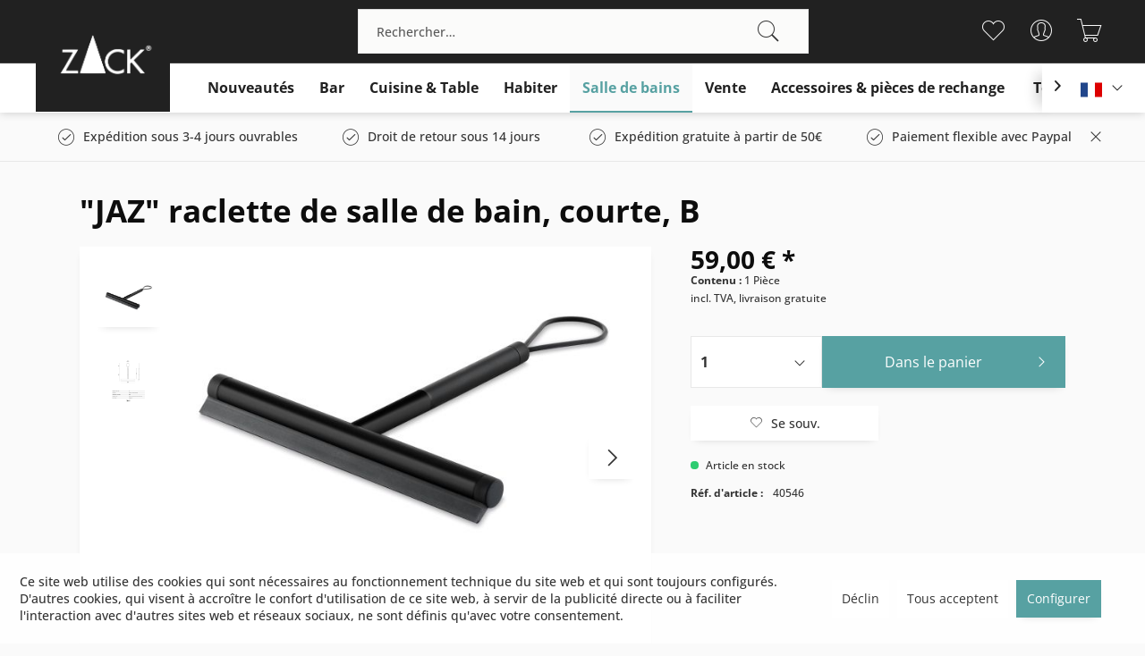

--- FILE ---
content_type: text/html; charset=UTF-8
request_url: https://zack.eu/fr/salle-de-bains/accessoires-de-salle-de-bains-noir/1410/jaz-raclette-de-salle-de-bain-courte-b
body_size: 197802
content:
<!DOCTYPE html> <html class="no-js" lang="fr-FR" itemscope="itemscope" itemtype="https://schema.org/WebPage"> <head> <meta charset="utf-8"> <meta name="author" content="" /> <meta name="robots" content="index,follow" /> <meta name="revisit-after" content="15 jours" /> <meta name="keywords" content="raclette de douche, raclette de douche, raclette, nettoyeur de fenêtre, essuie-vitre, essuie-verre, raclette de carrelage, essuie-carreau, salle de bain, accessoires de salle de bain, accessoires de salle de bain, acier inoxydable, noir" /> <meta name="description" content="Nettoyage des surfaces lisses, parois de douche, carrelages, miroirs. Boucle extra-large pour le suspendre à la robinetterie, lèvre de raclage remplaçable qui ne se décolore pas." /> <meta property="og:type" content="product" /> <meta property="og:site_name" content="Zack Allemagne" /> <meta property="og:url" content="https://zack.eu/fr/salle-de-bains/accessoires-de-salle-de-bains-noir/1410/jaz-raclette-de-salle-de-bain-courte-b" /> <meta property="og:title" content="&quot;JAZ&quot; raclette de salle de bain, courte, B" /> <meta property="og:description" content=" Avec la raclette de douche JAZ, vous pouvez éliminer les résidus d’eau et de savon des parois en verre et des carreaux rapidement et sans laisser de traces. En cas de chute de la raclette, les embouts des deux côtés protègent les..." /> <meta property="og:image" content="https://zack.eu/media/image/2a/ac/ed/40546-MAINGnH5vsiCwbXcb.jpg" /> <meta name="twitter:card" content="product" /> <meta name="twitter:site" content="Zack Allemagne" /> <meta name="twitter:title" content="&quot;JAZ&quot; raclette de salle de bain, courte, B" /> <meta name="twitter:description" content=" Avec la raclette de douche JAZ, vous pouvez éliminer les résidus d’eau et de savon des parois en verre et des carreaux rapidement et sans laisser de traces. En cas de chute de la raclette, les embouts des deux côtés protègent les..." /> <meta name="twitter:image" content="https://zack.eu/media/image/2a/ac/ed/40546-MAINGnH5vsiCwbXcb.jpg" /> <meta property="product:brand" content="Zack" /> <meta property="product:price" content="59,00" /> <meta property="product:product_link" content="https://zack.eu/fr/salle-de-bains/accessoires-de-salle-de-bains-noir/1410/jaz-raclette-de-salle-de-bain-courte-b" /> <meta itemprop="copyrightHolder" content="Zack Allemagne" /> <meta itemprop="copyrightYear" content="2014" /> <meta itemprop="isFamilyFriendly" content="True" /> <meta itemprop="image" content="https://zack.eu/media/image/4b/d3/09/zack-logo-sw-footer.png" /> <meta name="viewport" content="width=device-width, initial-scale=1.0"> <meta name="mobile-web-app-capable" content="yes"> <meta name="apple-mobile-web-app-title" content="Zack-Shop"> <meta name="apple-mobile-web-app-capable" content="yes"> <meta name="apple-mobile-web-app-status-bar-style" content="default"> <link rel="alternate" hreflang="de-DE" href="https://zack.eu/bad/bad-accessoires-schwarz/1410/jaz-badwischer-kurz-b" /> <link rel="alternate" hreflang="en-GB" href="https://zack.eu/en/bathroom/bathroom-accessories-black/1410/jaz-bath-wiper-short-b" /> <link rel="alternate" hreflang="fr-FR" href="https://zack.eu/fr/salle-de-bains/accessoires-de-salle-de-bains-noir/1410/jaz-raclette-de-salle-de-bain-courte-b" /> <link rel="alternate" hreflang="nl-NL" href="https://zack.eu/nl/badkamer/badkameraccessoires-zwart/1410/jaz-badwisser-kort-b" /> <meta name="designer" content="SAKE Template, © TAB10 / ENOOA s.r.o."> <link rel="apple-touch-icon-precomposed" href="https://zack.eu/media/image/f5/63/50/zack-logo-sw.jpg"> <link rel="shortcut icon" href="https://zack.eu/media/image/f5/63/50/zack-logo-sw.jpg"> <meta name="msapplication-navbutton-color" content="#57A1A2" /> <meta name="application-name" content="Zack Allemagne" /> <meta name="msapplication-starturl" content="https://zack.eu/fr/" /> <meta name="msapplication-window" content="width=1024;height=768" /> <meta name="msapplication-TileImage" content="https://zack.eu/media/image/f5/63/50/zack-logo-sw.jpg"> <meta name="msapplication-TileColor" content="#57A1A2"> <meta name="theme-color" content="#57A1A2" /> <link rel="canonical" href="https://zack.eu/fr/salle-de-bains/accessoires-de-salle-de-bains-noir/1410/jaz-raclette-de-salle-de-bain-courte-b" /> <title itemprop="name">&quot;JAZ&quot; raclette de salle de bain, courte, B | Accessoires de salle de bains, noir | Salle de bains | Zack Allemagne</title> <link href="/web/cache/1762422977_f6cf04b5cab4cafa3da761b485b41b29.css" media="all" rel="stylesheet" type="text/css" /> <style> .product--details .content--description .product--features > ul > li { text-indent: -.75em; padding-left: 1.8em; } .results--list .search-result--link.entry--all-results-link { font-weight: bold; color: red; } .results--list .entry--all-results-number { font-weight: bold; color: red; } </style> </head> <body class=" is--ctl-detail is--act-index is--sake is--sake-scroll-nav is--sake-no-border is-display-buybutton " > <div data-paypalUnifiedMetaDataContainer="true" data-paypalUnifiedRestoreOrderNumberUrl="https://zack.eu/fr/widgets/PaypalUnifiedOrderNumber/restoreOrderNumber" class="is--hidden"> </div> <div class="page-wrap"> <noscript class="noscript-main"> <div class="alert is--warning"> <div class="alert--icon"> <i class="icon--element icon--warning"></i> </div> <div class="alert--content"> Pour profiter de toutes les fonctionnalités de Zack&#x20;Allemagne, nous vous conseillons d'activer Javascript dans votre navigateur. </div> </div> </noscript> <div class="language--redirect-container" data-redirectUrl="/fr/widgets/LyShopSelector/redirect" data-sessionUrl="/fr/widgets/LyShopSelector/setSelection" data-controllerName="detail" data-moduleName="" data-modalTitle="Automatic forwarding available" data-modalURL="/fr/widgets/LyShopSelector/getModal"> </div> <header class="header-main"> <div class="logo--offset"> <a class="logo--link" href="https://zack.eu/fr/" title="Zack Allemagne - "> <picture> <source srcset="https://zack.eu/media/image/4b/d3/09/zack-logo-sw-footer.png" media="(min-width: 78.75em)"> <source srcset="https://zack.eu/media/image/4b/d3/09/zack-logo-sw-footer.png" media="(min-width: 64em)"> <source srcset="https://zack.eu/media/image/4b/d3/09/zack-logo-sw-footer.png" media="(min-width: 48em)"> <img srcset="https://zack.eu/media/image/4b/d3/09/zack-logo-sw-footer.png" alt="Zack Allemagne - " /> </picture> </a> </div> <div class="top-bar"> </div> <div class="container header--navigation"> <div class="logo-main block-group" role="banner"> <div class="logo--shop block"> <a class="logo--link" href="https://zack.eu/fr/" title="Zack Allemagne - Retour à l&#039;accueil"> <picture> <source srcset="https://zack.eu/media/image/4b/d3/09/zack-logo-sw-footer.png" media="(min-width: 78.75em)"> <source srcset="https://zack.eu/media/image/4b/d3/09/zack-logo-sw-footer.png" media="(min-width: 64em)"> <source srcset="https://zack.eu/media/image/4b/d3/09/zack-logo-sw-footer.png" media="(min-width: 48em)"> <img srcset="https://zack.eu/media/image/4b/d3/09/zack-logo-sw-footer.png" alt="Zack Allemagne - Retour à l&#039;accueil" /> </picture> </a> </div> </div> <nav class="shop--navigation block-group"> <ul class="navigation--list block-group" role="menubar"> <li class="navigation--entry entry--menu-left" role="menuitem"> <a class="entry--link entry--trigger btn is--icon-left" href="#offcanvas--left" data-offcanvas="true" data-offCanvasSelector=".sidebar-main" aria-label="Menu"> <i class="icon--menu"></i> Menu </a> </li> <li class="navigation--entry entry--search" role="menuitem" data-search="true" aria-haspopup="true" data-minLength="3"> <a class="btn entry--link entry--trigger" href="#show-hide--search" title="Afficher/masquer la recherche" aria-label="Afficher/masquer la recherche"> <i class="icon--search"></i> <span class="search--display">Recherche</span> </a> <form action="/fr/search" method="get" class="main-search--form"> <input type="search" name="sSearch" aria-label="Rechercher…" class="main-search--field" autocomplete="off" autocapitalize="off" placeholder="Rechercher…" maxlength="30" /> <button type="submit" class="main-search--button" aria-label="Recherche"> <i class="icon--search"></i> <span class="main-search--text">Recherche</span> </button> <div class="form--ajax-loader">&nbsp;</div> </form> <div class="main-search--results"></div> </li>  <li class="navigation--entry entry--notepad" role="menuitem"> <a href="https://zack.eu/fr/note" title="Mémo" aria-label="Mémo" class="btn"> <i class="icon--heart"></i> </a> </li> <li class="navigation--entry entry--account with-slt" role="menuitem" data-offcanvas="true" data-offCanvasSelector=".account--dropdown-navigation"> <a href="https://zack.eu/fr/account" title="Mon compte" aria-label="Mon compte" class="btn is--icon-left entry--link account--link"> <i class="icon--account"></i> <span class="account--display"> Mon compte </span> </a> <div class="account--dropdown-navigation"> <div class="navigation--smartphone"> <div class="entry--close-off-canvas"> <a href="#close-account-menu" class="account--close-off-canvas" title="Fermer menu" aria-label="Fermer menu"> Fermer menu <i class="icon--arrow-right"></i> </a> </div> </div> <div class="account--menu is--rounded is--personalized"> <span class="navigation--headline"> Mon compte </span> <div class="account--menu-container"> <ul class="sidebar--navigation navigation--list is--level0 show--active-items"> <li class="navigation--entry"> <span class="navigation--signin"> <a href="https://zack.eu/fr/account#hide-registration" class="blocked--link btn is--primary navigation--signin-btn" data-collapseTarget="#registration" data-action="close"> Se connecter </a> <span class="navigation--register"> ou <a href="https://zack.eu/fr/account#show-registration" class="blocked--link" data-collapseTarget="#registration" data-action="open"> s'inscrire </a> </span> </span> </li> <li class="navigation--entry"> <a href="https://zack.eu/fr/account" title="Mon compte" class="navigation--link"> Mon compte </a> </li> <li class="navigation--entry"> <a href="https://zack.eu/fr/account/profile" title="Profil" class="navigation--link" rel="nofollow"> Profil </a> </li> <li class="navigation--entry"> <a href="https://zack.eu/fr/address/index/sidebar/" title="Adresses" class="navigation--link" rel="nofollow"> Adresses </a> </li> <li class="navigation--entry"> <a href="https://zack.eu/fr/account/payment" title="Changer mode paiement" class="navigation--link" rel="nofollow"> Changer mode paiement </a> </li> <li class="navigation--entry"> <a href="https://zack.eu/fr/account/orders" title="Mes comm." class="navigation--link" rel="nofollow"> Mes comm. </a> </li> <li class="navigation--entry"> <a href="https://zack.eu/fr/note" title="Liste vœux" class="navigation--link" rel="nofollow"> Liste vœux </a> </li> </ul> </div> </div> </div> </li> <li class="navigation--entry entry--cart" role="menuitem"> <a class="btn is--icon-left cart--link" href="https://zack.eu/fr/checkout/cart" title="Panier" aria-label="Panier"> <span class="cart--display"> Panier </span> <span class="badge is--primary is--minimal cart--quantity is--hidden">0</span> <i class="icon--basket"></i> <span class="cart--amount"> 0,00&nbsp;&euro; * </span> </a> <div class="ajax-loader">&nbsp;</div> </li>  </ul> </nav> <div class="container--ajax-cart" data-collapse-cart="true" data-displayMode="offcanvas"></div> </div> </header> <nav class="navigation-main"> <div class="container" data-menu-scroller="true" data-listSelector=".navigation--list.container" data-viewPortSelector=".navigation--list-wrapper"> <div class="navigation--list-wrapper"> <ul class="navigation--list container" role="menubar" itemscope="itemscope" itemtype="https://schema.org/SiteNavigationElement"> <li class="navigation--entry" role="menuitem"><a class="navigation--link" href="https://zack.eu/fr/nouveautes/" title="Nouveautés" aria-label="Nouveautés" itemprop="url"><span itemprop="name">Nouveautés</span></a></li><li class="navigation--entry" role="menuitem"><a class="navigation--link" href="https://zack.eu/fr/bar/" title="Bar" aria-label="Bar" itemprop="url"><span itemprop="name">Bar</span></a></li><li class="navigation--entry" role="menuitem"><a class="navigation--link" href="https://zack.eu/fr/cuisine-table/" title="Cuisine & Table" aria-label="Cuisine & Table" itemprop="url"><span itemprop="name">Cuisine & Table</span></a></li><li class="navigation--entry" role="menuitem"><a class="navigation--link" href="https://zack.eu/fr/habiter/" title="Habiter" aria-label="Habiter" itemprop="url"><span itemprop="name">Habiter</span></a></li><li class="navigation--entry is--active" role="menuitem"><a class="navigation--link is--active" href="https://zack.eu/fr/salle-de-bains/" title="Salle de bains" aria-label="Salle de bains" itemprop="url"><span itemprop="name">Salle de bains</span></a></li><li class="navigation--entry" role="menuitem"><a class="navigation--link" href="https://zack.eu/fr/vente/" title="Vente" aria-label="Vente" itemprop="url"><span itemprop="name">Vente</span></a></li><li class="navigation--entry" role="menuitem"><a class="navigation--link" href="https://zack.eu/fr/accessoires-pieces-de-rechange/" title="Accessoires & pièces de rechange" aria-label="Accessoires & pièces de rechange" itemprop="url"><span itemprop="name">Accessoires & pièces de rechange</span></a></li> <li class="navigation--entry" role="menuitem"> <a class="navigation--link" href="https://catalog.zack-database.eu/fr/telecharger/" title="Télécharger" aria-label="Télécharger" target="_blank" itemprop="url" rel="nofollow noopener"> <span itemprop="name">Télécharger</span> </a> </li> </ul> </div>  <div class="top-bar--language navigation--entry"> <form method="post" class="language--form"> <div class="field--select"> <div class="language--flag fr_FR">Français</div> <div class="select-field"> <select name="__shop" class="language--select" data-auto-submit="true"> <option value="1" > Deutsch </option> <option value="3" > English </option> <option value="4" selected="selected"> Français </option> <option value="5" > Nederlands </option> </select> </div> <input type="hidden" name="__redirect" value="1"> </div> </form> </div>  </div> </nav> <div class="sake-usps"> <div class="container"> <div class="sake-usp-items"> <div class="usp-item"> <i class="icon--check"></i>Expédition sous 3-4 jours ouvrables </div> <div class="usp-item"> <i class="icon--check"></i>Droit de retour sous 14 jours </div> <div class="usp-item"> <i class="icon--check"></i>Expédition gratuite à partir de 50€ </div> <div class="usp-item"> <i class="icon--check"></i>Paiement flexible avec Paypal </div> </div> <a href="#" class="sake-close-usps"> <i class="icon--cross"></i> </a> </div> </div> <section class="content-main container block-group"> <nav class="content--breadcrumb block"> <ul class="breadcrumb--list" role="menu" itemscope itemtype="https://schema.org/BreadcrumbList"> <li role="menuitem" class="breadcrumb--entry" itemprop="itemListElement" itemscope itemtype="https://schema.org/ListItem"> <a class="breadcrumb--link" href="https://zack.eu/fr/salle-de-bains/" title="Salle de bains" itemprop="item"> <link itemprop="url" href="https://zack.eu/fr/salle-de-bains/" /> <span class="breadcrumb--title" itemprop="name">Salle de bains</span> </a> <meta itemprop="position" content="0" /> </li> <li role="none" class="breadcrumb--separator"> <i class="icon--arrow-right"></i> </li> <li role="menuitem" class="breadcrumb--entry is--active" itemprop="itemListElement" itemscope itemtype="https://schema.org/ListItem"> <a class="breadcrumb--link" href="https://zack.eu/fr/salle-de-bains/accessoires-de-salle-de-bains-noir/" title="Accessoires de salle de bains, noir" itemprop="item"> <link itemprop="url" href="https://zack.eu/fr/salle-de-bains/accessoires-de-salle-de-bains-noir/" /> <span class="breadcrumb--title" itemprop="name">Accessoires de salle de bains, noir</span> </a> <meta itemprop="position" content="1" /> </li> </ul> </nav> <div class="content-main--inner"> <div id='cookie-consent' class='off-canvas is--left block-transition' data-cookie-consent-manager='true' data-cookieTimeout='60'> <div class='cookie-consent--header cookie-consent--close'> Paramètres des cookies <i class="icon--arrow-right"></i> </div> <div class='cookie-consent--description'> Ce site web utilise des cookies qui sont nécessaires au fonctionnement technique du site web et qui sont toujours configurés. D'autres cookies, qui visent à accroître le confort d'utilisation de ce site web, à servir de la publicité directe ou à faciliter l'interaction avec d'autres sites web et réseaux sociaux, ne sont définis qu'avec votre consentement. </div> <div class='cookie-consent--configuration'> <div class='cookie-consent--configuration-header'> <div class='cookie-consent--configuration-header-text'>Configuration</div> </div> <div class='cookie-consent--configuration-main'> <div class='cookie-consent--group'> <input type="hidden" class="cookie-consent--group-name" value="technical" /> <label class="cookie-consent--group-state cookie-consent--state-input cookie-consent--required"> <input type="checkbox" name="technical-state" class="cookie-consent--group-state-input" disabled="disabled" checked="checked"/> <span class="cookie-consent--state-input-element"></span> </label> <div class='cookie-consent--group-title' data-collapse-panel='true' data-contentSiblingSelector=".cookie-consent--group-container"> <div class="cookie-consent--group-title-label cookie-consent--state-label"> Techniquement nécessaire </div> <span class="cookie-consent--group-arrow is-icon--right"> <i class="icon--arrow-right"></i> </span> </div> <div class='cookie-consent--group-container'> <div class='cookie-consent--group-description'> Ces cookies sont nécessaires pour les fonctions de base de la boutique. </div> <div class='cookie-consent--cookies-container'> <div class='cookie-consent--cookie'> <input type="hidden" class="cookie-consent--cookie-name" value="cookieDeclined" /> <label class="cookie-consent--cookie-state cookie-consent--state-input cookie-consent--required"> <input type="checkbox" name="cookieDeclined-state" class="cookie-consent--cookie-state-input" disabled="disabled" checked="checked" /> <span class="cookie-consent--state-input-element"></span> </label> <div class='cookie--label cookie-consent--state-label'> "Rejeter tous les cookies" cookie </div> </div> <div class='cookie-consent--cookie'> <input type="hidden" class="cookie-consent--cookie-name" value="shop" /> <label class="cookie-consent--cookie-state cookie-consent--state-input cookie-consent--required"> <input type="checkbox" name="shop-state" class="cookie-consent--cookie-state-input" disabled="disabled" checked="checked" /> <span class="cookie-consent--state-input-element"></span> </label> <div class='cookie--label cookie-consent--state-label'> Boutique sélectionnée </div> </div> <div class='cookie-consent--cookie'> <input type="hidden" class="cookie-consent--cookie-name" value="currency" /> <label class="cookie-consent--cookie-state cookie-consent--state-input cookie-consent--required"> <input type="checkbox" name="currency-state" class="cookie-consent--cookie-state-input" disabled="disabled" checked="checked" /> <span class="cookie-consent--state-input-element"></span> </label> <div class='cookie--label cookie-consent--state-label'> Change de devises </div> </div> <div class='cookie-consent--cookie'> <input type="hidden" class="cookie-consent--cookie-name" value="allowCookie" /> <label class="cookie-consent--cookie-state cookie-consent--state-input cookie-consent--required"> <input type="checkbox" name="allowCookie-state" class="cookie-consent--cookie-state-input" disabled="disabled" checked="checked" /> <span class="cookie-consent--state-input-element"></span> </label> <div class='cookie--label cookie-consent--state-label'> Cookie "Accepter tous les cookies" </div> </div> <div class='cookie-consent--cookie'> <input type="hidden" class="cookie-consent--cookie-name" value="csrf_token" /> <label class="cookie-consent--cookie-state cookie-consent--state-input cookie-consent--required"> <input type="checkbox" name="csrf_token-state" class="cookie-consent--cookie-state-input" disabled="disabled" checked="checked" /> <span class="cookie-consent--state-input-element"></span> </label> <div class='cookie--label cookie-consent--state-label'> Jeton CSRF </div> </div> <div class='cookie-consent--cookie'> <input type="hidden" class="cookie-consent--cookie-name" value="nocache" /> <label class="cookie-consent--cookie-state cookie-consent--state-input cookie-consent--required"> <input type="checkbox" name="nocache-state" class="cookie-consent--cookie-state-input" disabled="disabled" checked="checked" /> <span class="cookie-consent--state-input-element"></span> </label> <div class='cookie--label cookie-consent--state-label'> Mise en cache personnalisée </div> </div> <div class='cookie-consent--cookie'> <input type="hidden" class="cookie-consent--cookie-name" value="cookiePreferences" /> <label class="cookie-consent--cookie-state cookie-consent--state-input cookie-consent--required"> <input type="checkbox" name="cookiePreferences-state" class="cookie-consent--cookie-state-input" disabled="disabled" checked="checked" /> <span class="cookie-consent--state-input-element"></span> </label> <div class='cookie--label cookie-consent--state-label'> Paramètres des cookies </div> </div> <div class='cookie-consent--cookie'> <input type="hidden" class="cookie-consent--cookie-name" value="paypal-cookies" /> <label class="cookie-consent--cookie-state cookie-consent--state-input cookie-consent--required"> <input type="checkbox" name="paypal-cookies-state" class="cookie-consent--cookie-state-input" disabled="disabled" checked="checked" /> <span class="cookie-consent--state-input-element"></span> </label> <div class='cookie--label cookie-consent--state-label'> PayPal-Zahlungen </div> </div> <div class='cookie-consent--cookie'> <input type="hidden" class="cookie-consent--cookie-name" value="x-cache-context-hash" /> <label class="cookie-consent--cookie-state cookie-consent--state-input cookie-consent--required"> <input type="checkbox" name="x-cache-context-hash-state" class="cookie-consent--cookie-state-input" disabled="disabled" checked="checked" /> <span class="cookie-consent--state-input-element"></span> </label> <div class='cookie--label cookie-consent--state-label'> Prix individuels </div> </div> <div class='cookie-consent--cookie'> <input type="hidden" class="cookie-consent--cookie-name" value="slt" /> <label class="cookie-consent--cookie-state cookie-consent--state-input cookie-consent--required"> <input type="checkbox" name="slt-state" class="cookie-consent--cookie-state-input" disabled="disabled" checked="checked" /> <span class="cookie-consent--state-input-element"></span> </label> <div class='cookie--label cookie-consent--state-label'> Reconnaissance des clients </div> </div> <div class='cookie-consent--cookie'> <input type="hidden" class="cookie-consent--cookie-name" value="session" /> <label class="cookie-consent--cookie-state cookie-consent--state-input cookie-consent--required"> <input type="checkbox" name="session-state" class="cookie-consent--cookie-state-input" disabled="disabled" checked="checked" /> <span class="cookie-consent--state-input-element"></span> </label> <div class='cookie--label cookie-consent--state-label'> Session </div> </div> <div class='cookie-consent--cookie'> <input type="hidden" class="cookie-consent--cookie-name" value="zackShopSelect" /> <label class="cookie-consent--cookie-state cookie-consent--state-input cookie-consent--required"> <input type="checkbox" name="zackShopSelect-state" class="cookie-consent--cookie-state-input" disabled="disabled" checked="checked" /> <span class="cookie-consent--state-input-element"></span> </label> <div class='cookie--label cookie-consent--state-label'> Sélection du pays et de la langue de livraison </div> </div> </div> </div> </div> <div class='cookie-consent--group'> <input type="hidden" class="cookie-consent--group-name" value="comfort" /> <label class="cookie-consent--group-state cookie-consent--state-input"> <input type="checkbox" name="comfort-state" class="cookie-consent--group-state-input"/> <span class="cookie-consent--state-input-element"></span> </label> <div class='cookie-consent--group-title' data-collapse-panel='true' data-contentSiblingSelector=".cookie-consent--group-container"> <div class="cookie-consent--group-title-label cookie-consent--state-label"> Fonctions de confort </div> <span class="cookie-consent--group-arrow is-icon--right"> <i class="icon--arrow-right"></i> </span> </div> <div class='cookie-consent--group-container'> <div class='cookie-consent--group-description'> Ces cookies sont utilisés pour rendre l'expérience d'achat encore plus attrayante, par exemple pour la reconnaissance du visiteur. </div> <div class='cookie-consent--cookies-container'> <div class='cookie-consent--cookie'> <input type="hidden" class="cookie-consent--cookie-name" value="sUniqueID" /> <label class="cookie-consent--cookie-state cookie-consent--state-input"> <input type="checkbox" name="sUniqueID-state" class="cookie-consent--cookie-state-input" /> <span class="cookie-consent--state-input-element"></span> </label> <div class='cookie--label cookie-consent--state-label'> Bloc-notes </div> </div> </div> </div> </div> <div class='cookie-consent--group'> <input type="hidden" class="cookie-consent--group-name" value="statistics" /> <label class="cookie-consent--group-state cookie-consent--state-input"> <input type="checkbox" name="statistics-state" class="cookie-consent--group-state-input"/> <span class="cookie-consent--state-input-element"></span> </label> <div class='cookie-consent--group-title' data-collapse-panel='true' data-contentSiblingSelector=".cookie-consent--group-container"> <div class="cookie-consent--group-title-label cookie-consent--state-label"> Statistiques et suivi </div> <span class="cookie-consent--group-arrow is-icon--right"> <i class="icon--arrow-right"></i> </span> </div> <div class='cookie-consent--group-container'> <div class='cookie-consent--cookies-container'> <div class='cookie-consent--cookie'> <input type="hidden" class="cookie-consent--cookie-name" value="x-ua-device" /> <label class="cookie-consent--cookie-state cookie-consent--state-input"> <input type="checkbox" name="x-ua-device-state" class="cookie-consent--cookie-state-input" /> <span class="cookie-consent--state-input-element"></span> </label> <div class='cookie--label cookie-consent--state-label'> Détection des dispositifs d'extrémité </div> </div> <div class='cookie-consent--cookie'> <input type="hidden" class="cookie-consent--cookie-name" value="partner" /> <label class="cookie-consent--cookie-state cookie-consent--state-input"> <input type="checkbox" name="partner-state" class="cookie-consent--cookie-state-input" /> <span class="cookie-consent--state-input-element"></span> </label> <div class='cookie--label cookie-consent--state-label'> Programme d'affiliation </div> </div> </div> </div> </div> </div> </div> <div class="cookie-consent--save"> <input class="cookie-consent--save-button btn is--primary" type="button" value="Sauvegarder les paramètres" /> </div> </div> <aside class="sidebar-main off-canvas"> <div class="navigation--smartphone"> <ul class="navigation--list "> <li class="navigation--entry entry--close-off-canvas"> <a href="#close-categories-menu" title="Fermer menu" class="navigation--link"> Fermer menu <i class="icon--arrow-right"></i> </a> </li> </ul> <div class="mobile--switches">  <div class="top-bar--language navigation--entry"> <form method="post" class="language--form"> <div class="field--select"> <div class="language--flag fr_FR">Français</div> <div class="select-field"> <select name="__shop" class="language--select" data-auto-submit="true"> <option value="1" > Deutsch </option> <option value="3" > English </option> <option value="4" selected="selected"> Français </option> <option value="5" > Nederlands </option> </select> </div> <input type="hidden" name="__redirect" value="1"> </div> </form> </div>  </div> </div> <div class="sidebar--categories-wrapper" data-subcategory-nav="true" data-mainCategoryId="6" data-categoryId="32" data-fetchUrl="/fr/widgets/listing/getCategory/categoryId/32"> <div class="categories--headline navigation--headline"> Catégories </div> <div class="sidebar--categories-navigation"> <ul class="sidebar--navigation categories--navigation navigation--list is--drop-down is--level0 is--rounded" role="menu"> <li class="navigation--entry" role="menuitem"> <a class="navigation--link" href="https://zack.eu/fr/nouveautes/" data-categoryId="13" data-fetchUrl="/fr/widgets/listing/getCategory/categoryId/13" title="Nouveautés" > Nouveautés </a> </li> <li class="navigation--entry" role="menuitem"> <a class="navigation--link" href="https://zack.eu/fr/bar/" data-categoryId="14" data-fetchUrl="/fr/widgets/listing/getCategory/categoryId/14" title="Bar" > Bar </a> </li> <li class="navigation--entry has--sub-children" role="menuitem"> <a class="navigation--link link--go-forward" href="https://zack.eu/fr/cuisine-table/" data-categoryId="15" data-fetchUrl="/fr/widgets/listing/getCategory/categoryId/15" title="Cuisine &amp; Table" > Cuisine & Table <span class="is--icon-right"> <i class="icon--arrow-right"></i> </span> </a> </li> <li class="navigation--entry has--sub-children" role="menuitem"> <a class="navigation--link link--go-forward" href="https://zack.eu/fr/habiter/" data-categoryId="16" data-fetchUrl="/fr/widgets/listing/getCategory/categoryId/16" title="Habiter" > Habiter <span class="is--icon-right"> <i class="icon--arrow-right"></i> </span> </a> </li> <li class="navigation--entry is--active has--sub-categories has--sub-children" role="menuitem"> <a class="navigation--link is--active has--sub-categories link--go-forward" href="https://zack.eu/fr/salle-de-bains/" data-categoryId="17" data-fetchUrl="/fr/widgets/listing/getCategory/categoryId/17" title="Salle de bains" > Salle de bains <span class="is--icon-right"> <i class="icon--arrow-right"></i> </span> </a> <ul class="sidebar--navigation categories--navigation navigation--list is--level1 is--rounded" role="menu"> <li class="navigation--entry" role="menuitem"> <a class="navigation--link" href="https://zack.eu/fr/salle-de-bains/accessoires-de-salle-de-bains-acier-inoxydable-brillant/" data-categoryId="40" data-fetchUrl="/fr/widgets/listing/getCategory/categoryId/40" title="Accessoires de salle de bains, acier inoxydable brillant" > Accessoires de salle de bains, acier inoxydable brillant </a> </li> <li class="navigation--entry" role="menuitem"> <a class="navigation--link" href="https://zack.eu/fr/salle-de-bains/accessoires-de-salle-de-bains-acier-inoxydable-mat/" data-categoryId="36" data-fetchUrl="/fr/widgets/listing/getCategory/categoryId/36" title="Accessoires de salle de bains, acier inoxydable mat" > Accessoires de salle de bains, acier inoxydable mat </a> </li> <li class="navigation--entry" role="menuitem"> <a class="navigation--link" href="https://zack.eu/fr/salle-de-bains/accessoires-de-salle-de-bain-acier-inoxydable-blanc/" data-categoryId="61" data-fetchUrl="/fr/widgets/listing/getCategory/categoryId/61" title="Accessoires de salle de bain acier inoxydable blanc" > Accessoires de salle de bain acier inoxydable blanc </a> </li> <li class="navigation--entry is--active" role="menuitem"> <a class="navigation--link is--active" href="https://zack.eu/fr/salle-de-bains/accessoires-de-salle-de-bains-noir/" data-categoryId="32" data-fetchUrl="/fr/widgets/listing/getCategory/categoryId/32" title="Accessoires de salle de bains, noir" > Accessoires de salle de bains, noir </a> </li> <li class="navigation--entry" role="menuitem"> <a class="navigation--link" href="https://zack.eu/fr/salle-de-bains/accessoires-de-salle-de-bains-blanc/" data-categoryId="29" data-fetchUrl="/fr/widgets/listing/getCategory/categoryId/29" title="Accessoires de salle de bains, blanc" > Accessoires de salle de bains, blanc </a> </li> <li class="navigation--entry" role="menuitem"> <a class="navigation--link" href="https://zack.eu/fr/salle-de-bains/serie-atore-acier-inoxydable-brillant/" data-categoryId="38" data-fetchUrl="/fr/widgets/listing/getCategory/categoryId/38" title="Série ATORE, acier inoxydable brillant" > Série ATORE, acier inoxydable brillant </a> </li> <li class="navigation--entry" role="menuitem"> <a class="navigation--link" href="https://zack.eu/fr/salle-de-bains/serie-atore-acier-inoxydable-mat/" data-categoryId="35" data-fetchUrl="/fr/widgets/listing/getCategory/categoryId/35" title="Série ATORE, acier inoxydable mat" > Série ATORE, acier inoxydable mat </a> </li> <li class="navigation--entry" role="menuitem"> <a class="navigation--link" href="https://zack.eu/fr/salle-de-bains/serie-carvo-acier-inoxydable-mat/" data-categoryId="33" data-fetchUrl="/fr/widgets/listing/getCategory/categoryId/33" title="Série CARVO, acier inoxydable mat" > Série CARVO, acier inoxydable mat </a> </li> <li class="navigation--entry" role="menuitem"> <a class="navigation--link" href="https://zack.eu/fr/salle-de-bains/serie-carvo-noir/" data-categoryId="30" data-fetchUrl="/fr/widgets/listing/getCategory/categoryId/30" title="Série CARVO, noir" > Série CARVO, noir </a> </li> <li class="navigation--entry" role="menuitem"> <a class="navigation--link" href="https://zack.eu/fr/salle-de-bains/serie-carvo-blanc/" data-categoryId="28" data-fetchUrl="/fr/widgets/listing/getCategory/categoryId/28" title="Série CARVO, blanc" > Série CARVO, blanc </a> </li> <li class="navigation--entry" role="menuitem"> <a class="navigation--link" href="https://zack.eu/fr/salle-de-bains/linea-serie-graphite/" data-categoryId="64" data-fetchUrl="/fr/widgets/listing/getCategory/categoryId/64" title="LINEA Serie graphite" > LINEA Serie graphite </a> </li> <li class="navigation--entry" role="menuitem"> <a class="navigation--link" href="https://zack.eu/fr/salle-de-bains/serie-linea-acier-inoxydable-brillant/" data-categoryId="37" data-fetchUrl="/fr/widgets/listing/getCategory/categoryId/37" title="Série LINEA, acier inoxydable brillant" > Série LINEA, acier inoxydable brillant </a> </li> <li class="navigation--entry" role="menuitem"> <a class="navigation--link" href="https://zack.eu/fr/salle-de-bains/serie-linea-acier-inoxydable-mat/" data-categoryId="34" data-fetchUrl="/fr/widgets/listing/getCategory/categoryId/34" title="Série LINEA, acier inoxydable mat" > Série LINEA, acier inoxydable mat </a> </li> <li class="navigation--entry" role="menuitem"> <a class="navigation--link" href="https://zack.eu/fr/salle-de-bains/serie-linea-noir/" data-categoryId="31" data-fetchUrl="/fr/widgets/listing/getCategory/categoryId/31" title="Série LINEA, noir" > Série LINEA, noir </a> </li> <li class="navigation--entry" role="menuitem"> <a class="navigation--link" href="https://zack.eu/fr/salle-de-bains/serie-scala-acier-inoxydable-brillant/" data-categoryId="39" data-fetchUrl="/fr/widgets/listing/getCategory/categoryId/39" title="Série SCALA, acier inoxydable brillant" > Série SCALA, acier inoxydable brillant </a> </li> <li class="navigation--entry" role="menuitem"> <a class="navigation--link" href="https://zack.eu/fr/salle-de-bains/scala-serie-noire/" data-categoryId="63" data-fetchUrl="/fr/widgets/listing/getCategory/categoryId/63" title="SCALA série noire" > SCALA série noire </a> </li> </ul> </li> <li class="navigation--entry" role="menuitem"> <a class="navigation--link" href="https://zack.eu/fr/vente/" data-categoryId="18" data-fetchUrl="/fr/widgets/listing/getCategory/categoryId/18" title="Vente" > Vente </a> </li> <li class="navigation--entry has--sub-children" role="menuitem"> <a class="navigation--link link--go-forward" href="https://zack.eu/fr/accessoires-pieces-de-rechange/" data-categoryId="19" data-fetchUrl="/fr/widgets/listing/getCategory/categoryId/19" title="Accessoires &amp; pièces de rechange" > Accessoires & pièces de rechange <span class="is--icon-right"> <i class="icon--arrow-right"></i> </span> </a> </li> </ul> </div> <div class="shop-sites--container is--rounded"> <div class="shop-sites--headline navigation--headline"> Information </div> <ul class="shop-sites--navigation sidebar--navigation navigation--list is--drop-down is--level0" role="menu"> <li class="navigation--entry" role="menuitem"> <a class="navigation--link" href="https://zack.eu/fr/propos-de-zack" title="A propos de nous" data-categoryId="9" data-fetchUrl="/fr/widgets/listing/getCustomPage/pageId/9" target="_self"> A propos de nous </a> </li> <li class="navigation--entry" role="menuitem"> <a class="navigation--link" href="https://zack.eu/fr/conception" title="Design" data-categoryId="47" data-fetchUrl="/fr/widgets/listing/getCustomPage/pageId/47" target="_self"> Design </a> </li> <li class="navigation--entry" role="menuitem"> <a class="navigation--link" href="https://catalog.zack-database.eu/fr/telecharger/" title="Télécharger" data-categoryId="52" data-fetchUrl="/fr/widgets/listing/getCustomPage/pageId/52" target="_blank" rel="nofollow noopener"> Télécharger </a> </li> <li class="navigation--entry" role="menuitem"> <a class="navigation--link" href="https://zack.eu/fr/marques-de-conformite-et-normes" title="Marques de conformité et normes" data-categoryId="51" data-fetchUrl="/fr/widgets/listing/getCustomPage/pageId/51" > Marques de conformité et normes </a> </li> <li class="navigation--entry" role="menuitem"> <a class="navigation--link" href="https://zack.eu/fr/formulaire-de-contact" title="Contact" data-categoryId="1" data-fetchUrl="/fr/widgets/listing/getCustomPage/pageId/1" target="_self"> Contact </a> </li> <li class="navigation--entry" role="menuitem"> <a class="navigation--link" href="https://zack.eu/fr/impression" title="Impression" data-categoryId="3" data-fetchUrl="/fr/widgets/listing/getCustomPage/pageId/3" > Impression </a> </li> <li class="navigation--entry" role="menuitem"> <a class="navigation--link" href="https://zack.eu/fr/conditions-d-expedition-et-de-paiement" title="Conditions d&#039;expédition et de paiement" data-categoryId="6" data-fetchUrl="/fr/widgets/listing/getCustomPage/pageId/6" > Conditions d'expédition et de paiement </a> </li> <li class="navigation--entry" role="menuitem"> <a class="navigation--link" href="https://zack.eu/fr/droit-de-retrait" title="Droit de retrait" data-categoryId="8" data-fetchUrl="/fr/widgets/listing/getCustomPage/pageId/8" > Droit de retrait </a> </li> <li class="navigation--entry" role="menuitem"> <a class="navigation--link" href="https://zack.eu/fr/conditions-generales" title="Conditions générales" data-categoryId="4" data-fetchUrl="/fr/widgets/listing/getCustomPage/pageId/4" > Conditions générales </a> </li> <li class="navigation--entry" role="menuitem"> <a class="navigation--link" href="https://zack.eu/fr/protection-des-donnees" title="Protection des données" data-categoryId="7" data-fetchUrl="/fr/widgets/listing/getCustomPage/pageId/7" > Protection des données </a> </li> <li class="navigation--entry" role="menuitem"> <a class="navigation--link" href="javascript:openCookieConsentManager()" title="Paramètres des cookies" data-categoryId="46" data-fetchUrl="/fr/widgets/listing/getCustomPage/pageId/46" > Paramètres des cookies </a> </li> </ul> </div> </div> </aside> <div class="content--wrapper"> <div class="content product--details" itemscope itemtype="https://schema.org/Product" data-ajax-wishlist="true" data-compare-ajax="true" data-ajax-variants-container="true"> <header class="product--header"> <div class="product--info"> <div class="product--title-container"> <h1 class="product--title" itemprop="name"> &quot;JAZ&quot; raclette de salle de bain, courte, B </h1> <div class="product--badges"> </div> </div> <meta itemprop="image" content="https://zack.eu/media/image/da/ac/8e/40546-JAZ-bathroom-squeegee-black.png"/> <meta itemprop="gtin13" content="4034398405464"/> </div> </header> <div class="product--detail-upper block-group"> <div class="product--image-container image-slider" data-image-slider="true" data-image-gallery="true" data-maxZoom="0" data-thumbnails=".image--thumbnails" > <div class="image--thumbnails image-slider--thumbnails"> <div class="image-slider--thumbnails-slide"> <a href="https://zack.eu/media/image/2a/ac/ed/40546-MAINGnH5vsiCwbXcb.jpg" title="Aperçu: &quot;JAZ&quot; raclette de salle de bain, courte, B" class="thumbnail--link is--active"> <img srcset="https://zack.eu/media/image/77/30/59/40546-MAINGnH5vsiCwbXcb_200x200.jpg, https://zack.eu/media/image/2a/3f/d3/40546-MAINGnH5vsiCwbXcb_200x200@2x.jpg 2x" alt="Aperçu: &quot;JAZ&quot; raclette de salle de bain, courte, B" title="Aperçu: &quot;JAZ&quot; raclette de salle de bain, courte, B" class="thumbnail--image" /> </a> <a href="https://zack.eu/media/image/da/ac/8e/40546-JAZ-bathroom-squeegee-black.png" title="Aperçu: &quot;JAZ&quot; raclette de salle de bain, courte, B" class="thumbnail--link"> <img srcset="https://zack.eu/media/image/3e/b5/c1/40546-JAZ-bathroom-squeegee-black_200x200.png, https://zack.eu/media/image/12/d5/40/40546-JAZ-bathroom-squeegee-black_200x200@2x.png 2x" alt="Aperçu: &quot;JAZ&quot; raclette de salle de bain, courte, B" title="Aperçu: &quot;JAZ&quot; raclette de salle de bain, courte, B" class="thumbnail--image" /> </a> </div> </div> <div class="image-slider--container"> <div class="image-slider--slide"> <div class="image--box image-slider--item"> <span class="image--element" data-img-large="https://zack.eu/media/image/a6/ae/6d/40546-MAINGnH5vsiCwbXcb_1280x1280.jpg" data-img-small="https://zack.eu/media/image/77/30/59/40546-MAINGnH5vsiCwbXcb_200x200.jpg" data-img-original="https://zack.eu/media/image/2a/ac/ed/40546-MAINGnH5vsiCwbXcb.jpg" data-alt="&quot;JAZ&quot; raclette de salle de bain, courte, B"> <span class="image--media"> <img srcset="https://zack.eu/media/image/07/a6/01/40546-MAINGnH5vsiCwbXcb_600x600.jpg, https://zack.eu/media/image/7b/11/f4/40546-MAINGnH5vsiCwbXcb_600x600@2x.jpg 2x" src="https://zack.eu/media/image/07/a6/01/40546-MAINGnH5vsiCwbXcb_600x600.jpg" alt="&quot;JAZ&quot; raclette de salle de bain, courte, B" itemprop="image" /> </span> </span> </div> <div class="image--box image-slider--item"> <span class="image--element" data-img-large="https://zack.eu/media/image/7c/81/55/40546-JAZ-bathroom-squeegee-black_1280x1280.png" data-img-small="https://zack.eu/media/image/3e/b5/c1/40546-JAZ-bathroom-squeegee-black_200x200.png" data-img-original="https://zack.eu/media/image/da/ac/8e/40546-JAZ-bathroom-squeegee-black.png" data-alt="&quot;JAZ&quot; raclette de salle de bain, courte, B"> <span class="image--media"> <img srcset="https://zack.eu/media/image/6a/72/55/40546-JAZ-bathroom-squeegee-black_600x600.png, https://zack.eu/media/image/79/20/39/40546-JAZ-bathroom-squeegee-black_600x600@2x.png 2x" alt="&quot;JAZ&quot; raclette de salle de bain, courte, B" itemprop="image" /> </span> </span> </div> </div> </div> <div class="image--dots image-slider--dots panel--dot-nav"> <a href="#" class="dot--link">&nbsp;</a> <a href="#" class="dot--link">&nbsp;</a> </div> <div class="social-justshare"> <div class="sj-trigger"> <button class="btn"> <div class="btn-inner"> <i class="icon--forward"></i> Teilen </div> </button> </div> <div class="sj-links"> <a class="bookmark" href="http://www.facebook.com/sharer/sharer.php?u=https://zack.eu/fr/salle-de-bains/accessoires-de-salle-de-bains-noir/1410/jaz-raclette-de-salle-de-bain-courte-b&title="JAZ" raclette de salle de bain, courte, B" rel="nofollow" target="_blank"> <i class="icon--facebook"></i> </a> <a class="bookmark" data-text=""JAZ" raclette de salle de bain, courte, B" href="https://twitter.com/share?https://zack.eu/fr/salle-de-bains/accessoires-de-salle-de-bains-noir/1410/jaz-raclette-de-salle-de-bain-courte-b" rel="nofollow" target="_blank"> <i class="icon--twitter"></i> </a> <a class="bookmark" href="https://plusone.google.com/_/+1/confirm?hl=de&url=https://zack.eu/fr/salle-de-bains/accessoires-de-salle-de-bains-noir/1410/jaz-raclette-de-salle-de-bain-courte-b" rel="nofollow" target="_blank"> <i class="icon--googleplus"></i> </a> <a class="bookmark" href="javascript:pinIt();"> <i class="icon--pinterest"></i> </a> <script>
function pinIt(){
var e = document.createElement('script');
e.setAttribute('type','text/javascript');
e.setAttribute('charset','UTF-8');
e.setAttribute('src','https://assets.pinterest.com/js/pinmarklet.js?r='+Math.random()*99999999);
document.body.appendChild(e);
}
</script> <a class="bookmark" href="mailto:?subject="JAZ" raclette de salle de bain, courte, B&body=https://zack.eu/fr/salle-de-bains/accessoires-de-salle-de-bains-noir/1410/jaz-raclette-de-salle-de-bain-courte-b" rel="nofollow" target="_blank"> <i class="icon--mail"></i> </a> </div> </div> </div> <div class="product--buybox block"> <div class="is--hidden" itemprop="brand" itemtype="https://schema.org/Brand" itemscope> <meta itemprop="name" content="Zack" /> </div> <meta itemprop="weight" content="0.217 kg"/> <div itemprop="offers" itemscope itemtype="https://schema.org/Offer" class="buybox--inner"> <meta itemprop="priceCurrency" content="EUR"/> <span itemprop="priceSpecification" itemscope itemtype="https://schema.org/PriceSpecification"> <meta itemprop="valueAddedTaxIncluded" content="true"/> </span> <meta itemprop="url" content="https://zack.eu/fr/salle-de-bains/accessoires-de-salle-de-bains-noir/1410/jaz-raclette-de-salle-de-bain-courte-b"/> <div class="product--price price--default"> <span class="price--content content--default"> <meta itemprop="price" content="59.00"> 59,00&nbsp;&euro; * </span> </div> <div class='product--price price--unit'> <span class="price--label label--purchase-unit"> Contenu : </span> 1 Pièce </div> <p class="product--tax"> incl. TVA, livraison gratuite </p> <span itemprop="sku" content="40546"></span> <span itemprop="url" content="https://zack.eu/fr/salle-de-bains/accessoires-de-salle-de-bains-noir/1410/jaz-raclette-de-salle-de-bain-courte-b?c=32"></span> <span itemprop="availability" href="http://schema.org/InStock"></span> <div class="product--configurator"> </div> <form name="sAddToBasket" method="post" action="https://zack.eu/fr/checkout/addArticle" class="buybox--form" data-add-article="true" data-eventName="submit" data-showModal="false" data-addArticleUrl="https://zack.eu/fr/checkout/ajaxAddArticleCart"> <input type="hidden" name="sActionIdentifier" value=""/> <input type="hidden" name="sAddAccessories" id="sAddAccessories" value=""/> <input type="hidden" name="sAdd" value="40546"/> <div class="buybox--button-container block-group"> <div class="buybox--quantity block"> <div class="select-field"> <select id="sQuantity" name="sQuantity" class="quantity--select"> <option value="1">1</option> <option value="2">2</option> <option value="3">3</option> <option value="4">4</option> <option value="5">5</option> <option value="6">6</option> <option value="7">7</option> <option value="8">8</option> <option value="9">9</option> <option value="10">10</option> <option value="11">11</option> <option value="12">12</option> <option value="13">13</option> <option value="14">14</option> <option value="15">15</option> <option value="16">16</option> <option value="17">17</option> <option value="18">18</option> <option value="19">19</option> <option value="20">20</option> <option value="21">21</option> <option value="22">22</option> <option value="23">23</option> <option value="24">24</option> <option value="25">25</option> <option value="26">26</option> <option value="27">27</option> <option value="28">28</option> <option value="29">29</option> <option value="30">30</option> <option value="31">31</option> <option value="32">32</option> <option value="33">33</option> <option value="34">34</option> <option value="35">35</option> <option value="36">36</option> <option value="37">37</option> <option value="38">38</option> <option value="39">39</option> <option value="40">40</option> <option value="41">41</option> <option value="42">42</option> <option value="43">43</option> <option value="44">44</option> <option value="45">45</option> <option value="46">46</option> <option value="47">47</option> <option value="48">48</option> <option value="49">49</option> <option value="50">50</option> </select> </div> </div> <button class="buybox--button block btn is--primary is--icon-right is--center is--large" name="Ajouter au panier"> Dans le panier <i class="icon--arrow-right"></i> </button> <div class="paypal-unified-ec--outer-button-container"> <div class="paypal-unified-ec--button-container right" data-paypalUnifiedEcButton="true" data-clientId="AS3L13H4AXaEIFcpPjrt8MZmZV8Dqx1LT0jcUfT-nsK2k3Xat-dbpZIuuJhsR7rWvkLByEBGIF3wIGrr" data-currency="EUR" data-paypalIntent="CAPTURE" data-createOrderUrl="https://zack.eu/fr/widgets/PaypalUnifiedV2ExpressCheckout/createOrder" data-onApproveUrl="https://zack.eu/fr/widgets/PaypalUnifiedV2ExpressCheckout/onApprove" data-confirmUrl="https://zack.eu/fr/checkout/confirm" data-color="black" data-shape="pill" data-size="responsive" data-label="checkout" data-layout="vertical" data-locale="fr_FR" data-productNumber="40546" data-buyProductDirectly="true" data-riskManagementMatchedProducts='' data-esdProducts='' data-communicationErrorMessage="Während der Kommunikation mit dem Zahlungsanbieter ist ein Fehler aufgetreten, bitte versuchen Sie es später erneut." data-communicationErrorTitle="Es ist ein Fehler aufgetreten" data-riskManagementErrorTitle="Fehlermeldung:" data-riskManagementErrorMessage="Die gewählte Zahlungsart kann mit Ihrem aktuellen Warenkorb nicht genutzt werden. Diese Entscheidung basiert auf einem automatisierten Datenverarbeitungsverfahren." data-showPayLater=0 data-isListing= > </div> </div> </div> </form> <nav class="product--actions"> <form action="https://zack.eu/fr/note/add/ordernumber/40546" method="post" class="action--form"> <button type="submit" class="action--link link--notepad" title="Sur le mémo" data-ajaxUrl="https://zack.eu/fr/note/ajaxAdd/ordernumber/40546" data-text="Sauveg."> <i class="icon--heart"></i> <span class="action--text">Se souv.</span> </button> </form> </nav> </div> <div class="product--delivery"> <link itemprop="availability" href="https://schema.org/InStock" /> <p class="delivery--information"> <span class="delivery--text delivery--text-available"> <i class="delivery--status-icon delivery--status-available"></i> Article en stock </span> </p> </div> <ul class="product--base-info list--unstyled"> <li class="base-info--entry entry--sku"> <strong class="entry--label"> Réf. d'article : </strong> <meta itemprop="productID" content="1416"/> <span class="entry--content" itemprop="sku"> 40546 </span> </li> </ul> </div> </div> <div class="tab-menu--product"> <div class="tab--navigation"> <a href="#" class="tab--link" title="Description" data-tabName="description">Description</a> </div> <div class="tab--container-list"> <div class="tab--container"> <div class="tab--header"> <a href="#" class="tab--title" title="Description">Description</a> </div> <div class="tab--preview"> Avec la raclette de douche JAZ, vous pouvez éliminer les résidus d’eau et de savon des parois en...<a href="#" class="tab--link" title="plus">plus</a> </div> <div class="tab--content"> <div class="buttons--off-canvas"> <a href="#" title="Fermer menu" class="close--off-canvas"> <i class="icon--arrow-left"></i> Fermer menu </a> </div> <div class="content--description"> <div class="content--title"> Informations sur le produit &quot;JAZ&quot; raclette de salle de bain, courte, B </div> <div class="product--description" itemprop="description"> <p>Avec la raclette de douche JAZ, vous pouvez éliminer les résidus d’eau et de savon des parois en verre et des carreaux rapidement et sans laisser de traces. En cas de chute de la raclette, les embouts des deux côtés protègent les carreaux. En outre, ils fixent la lame interchangeable de la raclette afin qu’elle ne puisse pas glisser pendant l’utilisation. Grâce à sa grande boucle flexible, la raclette de douche peut être accrochée à de nombreux endroits. La suspension de la boucle est même rotative et s’aligne toute seule dans la direction souhaitée.<br>La raclette de douche est disponible en deux longueurs différentes.</p> <p class="p_vor_liste"><strong>Disponible dans les finitions</strong></p> <ul> <li>Acier inoxydable brossé</li> <li>Acier inoxydable poli miroir</li> <li>Acier inoxydable revêtu par poudre, noir</li> </ul> </div> <div class="features-container content--wrapper"> <div class="content--title"> Highlights </div> <div class="product--features" itemprop="features"> <ul> <li>Pour le nettoyage de surfaces lisses comme parois de douche, carrelages, miroirs, etc.</li> <li>Très grande boucle pour l’accrocher à la robinetterie, barres de douche, etc.</li> <li>Lèvre non colorante, facile à remplacer</li> <li>Lèvre et manche disponibles comme pièces de rechange</li> <li>18/10 acier inoxydable, revêtu par poudre, noir</li> </ul> </div> </div> <div class="properties-container content--wrapper"> <div class="content--title"> Spécification du produit </div> <div class="product--properties panel has--border"> <table class="product--properties-table"> <tr class="product--properties-row"> <td class="product--properties-label is--bold">Matériau:</td> <td class="product--properties-value">Acier inoxydable 18/10, PVC souple</td> </tr> <tr class="product--properties-row"> <td class="product--properties-label is--bold">Surface:</td> <td class="product--properties-value">revêtement en poudre, noir</td> </tr> <tr class="product--properties-row"> <td class="product--properties-label is--bold">Longueur:</td> <td class="product--properties-value">21,5 cm</td> </tr> <tr class="product--properties-row"> <td class="product--properties-label is--bold">Poids:</td> <td class="product--properties-value">0,217kg</td> </tr> <tr class="product--properties-row"> <td class="product--properties-label is--bold">Largeur:</td> <td class="product--properties-value">24 cm</td> </tr> </table> </div> </div> </div> </div> </div> </div> <div class="equipment-container"> <div class="content--title"> Articles associés </div> <div class="product-slider " data-product-slider="true"> <div class="product-slider--container"> <div class="product-slider--item"> <div class="product--box box--slider" data-page-index="" data-ordernumber="940082G" > <div class="box--content is--rounded"> <div class="product--badges"> </div> <div class="product--info"> <a href="https://zack.eu/fr/accessoires-pieces-de-rechange/accessories/562/levre-d-extraction-de-rechange-pour-art.-40082-40083-40326-40327-40546-40547" title="Lèvre d&#039;extraction de rechange pour art. 40082 + 40083 + 40326 + 40327 + 40546 + 40547" class="product--image" > <span class="image--element"> <span class="image--media"> <img srcset="https://zack.eu/media/image/35/6f/b4/940082G-MAIN_200x200.jpg, https://zack.eu/media/image/61/d7/23/940082G-MAIN_200x200@2x.jpg 2x" alt="Lèvre d&#039;extraction de rechange pour art. 40082 + 40083 + 40326 + 40327 + 40546 + 40547" data-extension="jpg" title="Lèvre d&#039;extraction de rechange pour art. 40082 + 40083 + 40326 + 40327 + 40546 + 40547" /> </span> </span> </a> <a href="https://zack.eu/fr/accessoires-pieces-de-rechange/accessories/562/levre-d-extraction-de-rechange-pour-art.-40082-40083-40326-40327-40546-40547" class="product--title" title="Lèvre d&#039;extraction de rechange pour art. 40082 + 40083 + 40326 + 40327 + 40546 + 40547"> Lèvre d&#039;extraction de rechange pour art. 40082... </a> <div class="product--price-info"> <div class="product--price"> <span class="price--default is--nowrap"> 8,00&nbsp;&euro; * </span> </div> </div> </div> </div> </div> </div> <div class="product-slider--item"> <div class="product--box box--slider" data-page-index="" data-ordernumber="940082S" > <div class="box--content is--rounded"> <div class="product--badges"> </div> <div class="product--info"> <a href="https://zack.eu/fr/accessoires-pieces-de-rechange/pieces-de-rechange/563/poignee-de-rechange-pour-art.-40082-40546-40326" title="Poignée de rechange pour art. 40082 + 40546 + 40326" class="product--image" > <span class="image--element"> <span class="image--media"> <img srcset="https://zack.eu/media/image/03/f4/5c/940082S-MAIN_200x200.jpg, https://zack.eu/media/image/1b/ae/b5/940082S-MAIN_200x200@2x.jpg 2x" alt="Poignée de rechange pour art. 40082 + 40546 + 40326" data-extension="jpg" title="Poignée de rechange pour art. 40082 + 40546 + 40326" /> </span> </span> </a> <a href="https://zack.eu/fr/accessoires-pieces-de-rechange/pieces-de-rechange/563/poignee-de-rechange-pour-art.-40082-40546-40326" class="product--title" title="Poignée de rechange pour art. 40082 + 40546 + 40326"> Poignée de rechange pour art. 40082 + 40546 +... </a> <div class="product--price-info"> <div class="product--price"> <span class="price--default is--nowrap"> 6,50&nbsp;&euro; * </span> </div> </div> </div> </div> </div> </div> </div> </div> </div> </div> <div class="tab-menu--cross-selling"> <div class="tab--navigation"> <a href="#content--similar-products" title="Prod. similaires" class="tab--link">Prod. similaires</a> <a href="#content--also-bought" title="Les clients ont aussi acheté" class="tab--link">Les clients ont aussi acheté</a> <a href="#content--customer-viewed" title="Les clients ont aussi regardé" class="tab--link">Les clients ont aussi regardé</a> </div> <div class="tab--container-list"> <div class="tab--container" data-tab-id="similar"> <div class="tab--header"> <a href="#" class="tab--title" title="Prod. similaires">Prod. similaires</a> </div> <div class="tab--content content--similar"> <div class="similar--content"> <div class="product-slider " data-initOnEvent="onShowContent-similar" data-product-slider="true"> <div class="product-slider--container"> <div class="product-slider--item"> <div class="product--box box--slider" data-page-index="" data-ordernumber="40548" > <div class="box--content is--rounded"> <div class="product--badges"> </div> <div class="product--info"> <a href="https://zack.eu/fr/salle-de-bains/accessoires-de-salle-de-bains-noir/1412/jaz-raclette-de-sol-longue-b" title="&quot;JAZ&quot; raclette de sol, longue, B" class="product--image" > <span class="image--element"> <span class="image--media"> <img srcset="https://zack.eu/media/image/d1/b6/93/40548-MAINoFKdlbGdX0eog_200x200.jpg, https://zack.eu/media/image/46/28/f5/40548-MAINoFKdlbGdX0eog_200x200@2x.jpg 2x" alt="&quot;JAZ&quot; raclette de sol, longue, B" data-extension="jpg" title="&quot;JAZ&quot; raclette de sol, longue, B" /> </span> </span> </a> <a href="https://zack.eu/fr/salle-de-bains/accessoires-de-salle-de-bains-noir/1412/jaz-raclette-de-sol-longue-b" class="product--title" title="&quot;JAZ&quot; raclette de sol, longue, B"> &quot;JAZ&quot; raclette de sol, longue, B </a> <div class="product--price-info"> <div class="product--price"> <span class="price--default is--nowrap"> 102,00&nbsp;&euro; * </span> </div> </div> </div> </div> </div> </div> <div class="product-slider--item"> <div class="product--box box--slider" data-page-index="" data-ordernumber="40082" > <div class="box--content is--rounded"> <div class="product--badges"> </div> <div class="product--info"> <a href="https://zack.eu/fr/salle-de-bains/accessoires-de-salle-de-bains-acier-inoxydable-brillant/180/jaz-raclette-salle-de-bains-tres-brillant" title="&quot;JAZ&quot; raclette salle de bains, très brillant" class="product--image" > <span class="image--element"> <span class="image--media"> <img srcset="https://zack.eu/media/image/a4/a9/71/40082-MAIN_200x200.jpg, https://zack.eu/media/image/70/12/ce/40082-MAIN_200x200@2x.jpg 2x" alt="&quot;JAZ&quot; raclette salle de bains, très brillant" data-extension="jpg" title="&quot;JAZ&quot; raclette salle de bains, très brillant" /> </span> </span> </a> <a href="https://zack.eu/fr/salle-de-bains/accessoires-de-salle-de-bains-acier-inoxydable-brillant/180/jaz-raclette-salle-de-bains-tres-brillant" class="product--title" title="&quot;JAZ&quot; raclette salle de bains, très brillant"> &quot;JAZ&quot; raclette salle de bains, très brillant </a> <div class="product--price-info"> <div class="product--price"> <span class="price--default is--nowrap"> 59,00&nbsp;&euro; * </span> </div> </div> </div> </div> </div> </div> <div class="product-slider--item"> <div class="product--box box--slider" data-page-index="" data-ordernumber="40090" > <div class="box--content is--rounded"> <div class="product--badges"> </div> <div class="product--info"> <a href="https://zack.eu/fr/salle-de-bains/accessoires-de-salle-de-bains-acier-inoxydable-brillant/187/jaz-raclette-lave-sol-tres-brillant" title="&quot;JAZ&quot; raclette lave sol,très brillant" class="product--image" > <span class="image--element"> <span class="image--media"> <img srcset="https://zack.eu/media/image/01/9e/33/40090-MAIN_200x200.jpg, https://zack.eu/media/image/35/3c/b2/40090-MAIN_200x200@2x.jpg 2x" alt="&quot;JAZ&quot; raclette lave sol,très brillant" data-extension="jpg" title="&quot;JAZ&quot; raclette lave sol,très brillant" /> </span> </span> </a> <a href="https://zack.eu/fr/salle-de-bains/accessoires-de-salle-de-bains-acier-inoxydable-brillant/187/jaz-raclette-lave-sol-tres-brillant" class="product--title" title="&quot;JAZ&quot; raclette lave sol,très brillant"> &quot;JAZ&quot; raclette lave sol,très brillant </a> <div class="product--price-info"> <div class="product--price"> <span class="price--default is--nowrap"> 102,00&nbsp;&euro; * </span> </div> </div> </div> </div> </div> </div> <div class="product-slider--item"> <div class="product--box box--slider" data-page-index="" data-ordernumber="40151" > <div class="box--content is--rounded"> <div class="product--badges"> </div> <div class="product--info"> <a href="https://zack.eu/fr/salle-de-bains/accessoires-de-salle-de-bains-acier-inoxydable-brillant/213/yemo-raclette-lave-sol-tres-brillant" title="&quot;YEMO&quot; raclette lave sol très brillant" class="product--image" > <span class="image--element"> <span class="image--media"> <img srcset="https://zack.eu/media/image/28/62/83/40151-MAIN_200x200.jpg, https://zack.eu/media/image/dd/fa/bd/40151-MAIN_200x200@2x.jpg 2x" alt="&quot;YEMO&quot; raclette lave sol très brillant" data-extension="jpg" title="&quot;YEMO&quot; raclette lave sol très brillant" /> </span> </span> </a> <a href="https://zack.eu/fr/salle-de-bains/accessoires-de-salle-de-bains-acier-inoxydable-brillant/213/yemo-raclette-lave-sol-tres-brillant" class="product--title" title="&quot;YEMO&quot; raclette lave sol très brillant"> &quot;YEMO&quot; raclette lave sol très brillant </a> <div class="product--price-info"> <div class="product--price"> <span class="price--default is--nowrap"> 108,00&nbsp;&euro; * </span> </div> </div> </div> </div> </div> </div> <div class="product-slider--item"> <div class="product--box box--slider" data-page-index="" data-ordernumber="40326" > <div class="box--content is--rounded"> <div class="product--badges"> </div> <div class="product--info"> <a href="https://zack.eu/fr/salle-de-bains/accessoires-de-salle-de-bains-acier-inoxydable-mat/235/jaz-raclette-salle-debains-m" title="&quot;JAZ&quot; raclette salle debains, M" class="product--image" > <span class="image--element"> <span class="image--media"> <img srcset="https://zack.eu/media/image/d3/7b/24/40326-MAIN_200x200.jpg, https://zack.eu/media/image/cf/89/ec/40326-MAIN_200x200@2x.jpg 2x" alt="&quot;JAZ&quot; raclette salle debains, M" data-extension="jpg" title="&quot;JAZ&quot; raclette salle debains, M" /> </span> </span> </a> <a href="https://zack.eu/fr/salle-de-bains/accessoires-de-salle-de-bains-acier-inoxydable-mat/235/jaz-raclette-salle-debains-m" class="product--title" title="&quot;JAZ&quot; raclette salle debains, M"> &quot;JAZ&quot; raclette salle debains, M </a> <div class="product--price-info"> <div class="product--price"> <span class="price--default is--nowrap"> 55,00&nbsp;&euro; * </span> </div> </div> </div> </div> </div> </div> <div class="product-slider--item"> <div class="product--box box--slider" data-page-index="" data-ordernumber="40328" > <div class="box--content is--rounded"> <div class="product--badges"> </div> <div class="product--info"> <a href="https://zack.eu/fr/salle-de-bains/accessoires-de-salle-de-bains-acier-inoxydable-mat/237/jaz-raclette-lave-sol" title="&quot;JAZ&quot; raclette lave sol" class="product--image" > <span class="image--element"> <span class="image--media"> <img srcset="https://zack.eu/media/image/7c/eb/1e/40328-MAIN_200x200.jpg, https://zack.eu/media/image/93/d7/2f/40328-MAIN_200x200@2x.jpg 2x" alt="&quot;JAZ&quot; raclette lave sol" data-extension="jpg" title="&quot;JAZ&quot; raclette lave sol" /> </span> </span> </a> <a href="https://zack.eu/fr/salle-de-bains/accessoires-de-salle-de-bains-acier-inoxydable-mat/237/jaz-raclette-lave-sol" class="product--title" title="&quot;JAZ&quot; raclette lave sol"> &quot;JAZ&quot; raclette lave sol </a> <div class="product--price-info"> <div class="product--price"> <span class="price--default is--nowrap"> 92,00&nbsp;&euro; * </span> </div> </div> </div> </div> </div> </div> </div> </div> </div> </div> </div> <div class="tab--container" data-tab-id="alsobought"> <div class="tab--header"> <a href="#" class="tab--title" title="Les clients ont aussi acheté">Les clients ont aussi acheté</a> </div> <div class="tab--content content--also-bought"> <div class="bought--content"> <div class="product-slider " data-initOnEvent="onShowContent-alsobought" data-product-slider="true"> <div class="product-slider--container"> <div class="product-slider--item"> <div class="product--box box--slider" data-page-index="" data-ordernumber="40576" > <div class="box--content is--rounded"> <div class="product--badges"> </div> <div class="product--info"> <a href="https://zack.eu/fr/salle-de-bains/serie-linea-noir/384/linea-porte-rouleau-de-papier-toilette-noir" title="&quot;LINEA&quot; porte-rouleau de papier toilette, noir" class="product--image" > <span class="image--element"> <span class="image--media"> <img srcset="https://zack.eu/media/image/d3/02/66/40576-PT01-1_200x200.jpg, https://zack.eu/media/image/b5/87/29/40576-PT01-1_200x200@2x.jpg 2x" alt="&quot;LINEA&quot; porte-rouleau de papier toilette, noir" data-extension="jpg" title="&quot;LINEA&quot; porte-rouleau de papier toilette, noir" /> </span> </span> </a> <a href="https://zack.eu/fr/salle-de-bains/serie-linea-noir/384/linea-porte-rouleau-de-papier-toilette-noir" class="product--title" title="&quot;LINEA&quot; porte-rouleau de papier toilette, noir"> &quot;LINEA&quot; porte-rouleau de papier toilette, noir </a> <div class="product--price-info"> <div class="product--price"> <span class="price--default is--nowrap"> 74,00&nbsp;&euro; * </span> </div> </div> </div> </div> </div> </div> <div class="product-slider--item"> <div class="product--box box--slider" data-page-index="" data-ordernumber="40580" > <div class="box--content is--rounded"> <div class="product--badges"> </div> <div class="product--info"> <a href="https://zack.eu/fr/salle-de-bains/serie-linea-noir/388/linea-crochetporte-serviette-4-8-cm" title="&quot;LINEA&quot; crochetporte-serviette, 4,8 cm" class="product--image" > <span class="image--element"> <span class="image--media"> <img srcset="https://zack.eu/media/image/46/70/f0/40580-PT01-1_200x200.jpg, https://zack.eu/media/image/69/e9/8b/40580-PT01-1_200x200@2x.jpg 2x" alt="&quot;LINEA&quot; crochetporte-serviette, 4,8 cm" data-extension="jpg" title="&quot;LINEA&quot; crochetporte-serviette, 4,8 cm" /> </span> </span> </a> <a href="https://zack.eu/fr/salle-de-bains/serie-linea-noir/388/linea-crochetporte-serviette-4-8-cm" class="product--title" title="&quot;LINEA&quot; crochetporte-serviette, 4,8 cm"> &quot;LINEA&quot; crochetporte-serviette, 4,8 cm </a> <div class="product--price-info"> <div class="product--price"> <span class="price--default is--nowrap"> 23,00&nbsp;&euro; * </span> </div> </div> </div> </div> </div> </div> <div class="product-slider--item"> <div class="product--box box--slider" data-page-index="" data-ordernumber="40510" > <div class="box--content is--rounded"> <div class="product--badges"> </div> <div class="product--info"> <a href="https://zack.eu/fr/salle-de-bains/serie-carvo-noir/371/carvo-balayette-wc-montage-mural-noir" title="&quot;CARVO&quot; balayette WC,montage mural, noir" class="product--image" > <span class="image--element"> <span class="image--media"> <img srcset="https://zack.eu/media/image/1e/f9/60/40510-MAIN_200x200.jpg, https://zack.eu/media/image/b8/9f/56/40510-MAIN_200x200@2x.jpg 2x" alt="&quot;CARVO&quot; balayette WC,montage mural, noir" data-extension="jpg" title="&quot;CARVO&quot; balayette WC,montage mural, noir" /> </span> </span> </a> <a href="https://zack.eu/fr/salle-de-bains/serie-carvo-noir/371/carvo-balayette-wc-montage-mural-noir" class="product--title" title="&quot;CARVO&quot; balayette WC,montage mural, noir"> &quot;CARVO&quot; balayette WC,montage mural, noir </a> <div class="product--price-info"> <div class="product--price"> <span class="price--default is--nowrap"> 110,00&nbsp;&euro; * </span> </div> </div> </div> </div> </div> </div> <div class="product-slider--item"> <div class="product--box box--slider" data-page-index="" data-ordernumber="40504" > <div class="box--content is--rounded"> <div class="product--badges"> </div> <div class="product--info"> <a href="https://zack.eu/fr/salle-de-bains/serie-carvo-noir/365/carvo-double-crochetporte-serviette-noir" title="&quot;CARVO&quot; double crochetporte-serviette, noir" class="product--image" > <span class="image--element"> <span class="image--media"> <img srcset="https://zack.eu/media/image/53/6c/4a/40504-PT01-2_200x200.jpg, https://zack.eu/media/image/7e/4e/1f/40504-PT01-2_200x200@2x.jpg 2x" alt="&quot;CARVO&quot; double crochetporte-serviette, noir" data-extension="jpg" title="&quot;CARVO&quot; double crochetporte-serviette, noir" /> </span> </span> </a> <a href="https://zack.eu/fr/salle-de-bains/serie-carvo-noir/365/carvo-double-crochetporte-serviette-noir" class="product--title" title="&quot;CARVO&quot; double crochetporte-serviette, noir"> &quot;CARVO&quot; double crochetporte-serviette, noir </a> <div class="product--price-info"> <div class="product--price"> <span class="price--default is--nowrap"> 42,00&nbsp;&euro; * </span> </div> </div> </div> </div> </div> </div> <div class="product-slider--item"> <div class="product--box box--slider" data-page-index="" data-ordernumber="30004" > <div class="box--content is--rounded"> <div class="product--badges"> </div> <div class="product--info"> <a href="https://zack.eu/fr/accessoires-pieces-de-rechange/accessories/100/zack-mount-colle-de-montage-12g" title="&quot;ZACK MOUNT&quot; colle de montage,12g" class="product--image" > <span class="image--element"> <span class="image--media"> <img srcset="https://zack.eu/media/image/3d/35/6b/30003_30004-MAIN62C39hiPiTbrx_200x200.jpg, https://zack.eu/media/image/04/48/b3/30003_30004-MAIN62C39hiPiTbrx_200x200@2x.jpg 2x" alt="&quot;ZACK MOUNT&quot; colle de montage,12g" data-extension="jpg" title="&quot;ZACK MOUNT&quot; colle de montage,12g" /> </span> </span> </a> <a href="https://zack.eu/fr/accessoires-pieces-de-rechange/accessories/100/zack-mount-colle-de-montage-12g" class="product--title" title="&quot;ZACK MOUNT&quot; colle de montage,12g"> &quot;ZACK MOUNT&quot; colle de montage,12g </a> <div class="product--price-info"> <div class="product--price"> <span class="price--default is--nowrap"> 9,00&nbsp;&euro; * </span> </div> </div> </div> </div> </div> </div> <div class="product-slider--item"> <div class="product--box box--slider" data-page-index="" data-ordernumber="40124" > <div class="box--content is--rounded"> <div class="product--badges"> </div> <div class="product--info"> <a href="https://zack.eu/fr/salle-de-bains/accessoires-de-salle-de-bains-noir/1480/mitor-crochet-de-douche-set/2" title="&quot;MITOR&quot; crochet de douche, set/2" class="product--image" > <span class="image--element"> <span class="image--media"> <img srcset="https://zack.eu/media/image/9f/54/4c/40124-MAIN_200x200.jpg, https://zack.eu/media/image/a5/d1/7e/40124-MAIN_200x200@2x.jpg 2x" alt="&quot;MITOR&quot; crochet de douche, set/2" data-extension="jpg" title="&quot;MITOR&quot; crochet de douche, set/2" /> </span> </span> </a> <a href="https://zack.eu/fr/salle-de-bains/accessoires-de-salle-de-bains-noir/1480/mitor-crochet-de-douche-set/2" class="product--title" title="&quot;MITOR&quot; crochet de douche, set/2"> &quot;MITOR&quot; crochet de douche, set/2 </a> <div class="product--price-info"> <div class="product--price"> <span class="price--default is--nowrap"> 26,00&nbsp;&euro; * </span> </div> </div> </div> </div> </div> </div> <div class="product-slider--item"> <div class="product--box box--slider" data-page-index="" data-ordernumber="40122" > <div class="box--content is--rounded"> <div class="product--badges"> </div> <div class="product--info"> <a href="https://zack.eu/fr/salle-de-bains/accessoires-de-salle-de-bains-noir/1479/batos-crochet-pour-paroi-de-douche-en-verre" title="&quot;BATOS&quot; crochet pour paroi de douche en verre" class="product--image" > <span class="image--element"> <span class="image--media"> <img srcset="https://zack.eu/media/image/45/d5/c6/40122MgJxeYdRnD6Pr_200x200.jpg, https://zack.eu/media/image/b8/1a/82/40122MgJxeYdRnD6Pr_200x200@2x.jpg 2x" alt="&quot;BATOS&quot; crochet pour paroi de douche en verre" data-extension="jpg" title="&quot;BATOS&quot; crochet pour paroi de douche en verre" /> </span> </span> </a> <a href="https://zack.eu/fr/salle-de-bains/accessoires-de-salle-de-bains-noir/1479/batos-crochet-pour-paroi-de-douche-en-verre" class="product--title" title="&quot;BATOS&quot; crochet pour paroi de douche en verre"> &quot;BATOS&quot; crochet pour paroi de douche en verre </a> <div class="product--price-info"> <div class="product--price"> <span class="price--default is--nowrap"> 32,00&nbsp;&euro; * </span> </div> </div> </div> </div> </div> </div> <div class="product-slider--item"> <div class="product--box box--slider" data-page-index="" data-ordernumber="940255B" > <div class="box--content is--rounded"> <div class="product--badges"> </div> <div class="product--info"> <a href="https://zack.eu/fr/accessoires-pieces-de-rechange/accessories/613/tete-de-brosse-de-toilette-de-rechange-a" title="Tête de brosse de toilette de rechange A" class="product--image" > <span class="image--element"> <span class="image--media"> <img srcset="https://zack.eu/media/image/a5/6a/a1/940255B_200x200.jpg, https://zack.eu/media/image/0b/84/69/940255B_200x200@2x.jpg 2x" alt="Tête de brosse de toilette de rechange A" data-extension="jpg" title="Tête de brosse de toilette de rechange A" /> </span> </span> </a> <a href="https://zack.eu/fr/accessoires-pieces-de-rechange/accessories/613/tete-de-brosse-de-toilette-de-rechange-a" class="product--title" title="Tête de brosse de toilette de rechange A"> Tête de brosse de toilette de rechange A </a> <div class="product--price-info"> <div class="product--price"> <span class="price--default is--nowrap"> 14,00&nbsp;&euro; * </span> </div> </div> </div> </div> </div> </div> <div class="product-slider--item"> <div class="product--box box--slider" data-page-index="" data-ordernumber="940082G" > <div class="box--content is--rounded"> <div class="product--badges"> </div> <div class="product--info"> <a href="https://zack.eu/fr/accessoires-pieces-de-rechange/accessories/562/levre-d-extraction-de-rechange-pour-art.-40082-40083-40326-40327-40546-40547" title="Lèvre d&#039;extraction de rechange pour art. 40082 + 40083 + 40326 + 40327 + 40546 + 40547" class="product--image" > <span class="image--element"> <span class="image--media"> <img srcset="https://zack.eu/media/image/35/6f/b4/940082G-MAIN_200x200.jpg, https://zack.eu/media/image/61/d7/23/940082G-MAIN_200x200@2x.jpg 2x" alt="Lèvre d&#039;extraction de rechange pour art. 40082 + 40083 + 40326 + 40327 + 40546 + 40547" data-extension="jpg" title="Lèvre d&#039;extraction de rechange pour art. 40082 + 40083 + 40326 + 40327 + 40546 + 40547" /> </span> </span> </a> <a href="https://zack.eu/fr/accessoires-pieces-de-rechange/accessories/562/levre-d-extraction-de-rechange-pour-art.-40082-40083-40326-40327-40546-40547" class="product--title" title="Lèvre d&#039;extraction de rechange pour art. 40082 + 40083 + 40326 + 40327 + 40546 + 40547"> Lèvre d&#039;extraction de rechange pour art. 40082... </a> <div class="product--price-info"> <div class="product--price"> <span class="price--default is--nowrap"> 8,00&nbsp;&euro; * </span> </div> </div> </div> </div> </div> </div> <div class="product-slider--item"> <div class="product--box box--slider" data-page-index="" data-ordernumber="40590" > <div class="box--content is--rounded"> <div class="product--badges"> </div> <div class="product--info"> <a href="https://zack.eu/fr/salle-de-bains/serie-linea-noir/391/linea-porte-rouleau-de-papier-toilette-noir" title="&quot;LINEA&quot; porte-rouleau de papier toilette, noir" class="product--image" > <span class="image--element"> <span class="image--media"> <img srcset="https://zack.eu/media/image/16/78/37/40590-PT01-1coBcjQMg0xZuc_200x200.jpg, https://zack.eu/media/image/69/28/dc/40590-PT01-1coBcjQMg0xZuc_200x200@2x.jpg 2x" alt="&quot;LINEA&quot; porte-rouleau de papier toilette, noir" data-extension="jpg" title="&quot;LINEA&quot; porte-rouleau de papier toilette, noir" /> </span> </span> </a> <a href="https://zack.eu/fr/salle-de-bains/serie-linea-noir/391/linea-porte-rouleau-de-papier-toilette-noir" class="product--title" title="&quot;LINEA&quot; porte-rouleau de papier toilette, noir"> &quot;LINEA&quot; porte-rouleau de papier toilette, noir </a> <div class="product--price-info"> <div class="product--price"> <span class="price--default is--nowrap"> 54,00&nbsp;&euro; * </span> </div> </div> </div> </div> </div> </div> <div class="product-slider--item"> <div class="product--box box--slider" data-page-index="" data-ordernumber="40508" > <div class="box--content is--rounded"> <div class="product--badges"> </div> <div class="product--info"> <a href="https://zack.eu/fr/salle-de-bains/serie-carvo-noir/369/carvo-valet-wc-noir" title="&quot;CARVO&quot; valet WC, noir" class="product--image" > <span class="image--element"> <span class="image--media"> <img srcset="https://zack.eu/media/image/8a/f3/19/40508-PT01-1_200x200.jpg, https://zack.eu/media/image/b7/00/db/40508-PT01-1_200x200@2x.jpg 2x" alt="&quot;CARVO&quot; valet WC, noir" data-extension="jpg" title="&quot;CARVO&quot; valet WC, noir" /> </span> </span> </a> <a href="https://zack.eu/fr/salle-de-bains/serie-carvo-noir/369/carvo-valet-wc-noir" class="product--title" title="&quot;CARVO&quot; valet WC, noir"> &quot;CARVO&quot; valet WC, noir </a> <div class="product--price-info"> <div class="product--price"> <span class="price--default is--nowrap"> 189,00&nbsp;&euro; * </span> </div> </div> </div> </div> </div> </div> <div class="product-slider--item"> <div class="product--box box--slider" data-page-index="" data-ordernumber="40448" > <div class="box--content is--rounded"> <div class="product--badges"> </div> <div class="product--info"> <a href="https://zack.eu/fr/salle-de-bains/accessoires-de-salle-de-bains-noir/324/tubo-balayette-wc" title="&quot;TUBO&quot; balayette WC" class="product--image" > <span class="image--element"> <span class="image--media"> <img srcset="https://zack.eu/media/image/26/18/c9/40448-MAIN_200x200.jpg, https://zack.eu/media/image/1c/fc/06/40448-MAIN_200x200@2x.jpg 2x" alt="&quot;TUBO&quot; balayette WC" data-extension="jpg" title="&quot;TUBO&quot; balayette WC" /> </span> </span> </a> <a href="https://zack.eu/fr/salle-de-bains/accessoires-de-salle-de-bains-noir/324/tubo-balayette-wc" class="product--title" title="&quot;TUBO&quot; balayette WC"> &quot;TUBO&quot; balayette WC </a> <div class="product--price-info"> <div class="product--price"> <span class="price--default is--nowrap"> 140,00&nbsp;&euro; * </span> </div> </div> </div> </div> </div> </div> <div class="product-slider--item"> <div class="product--box box--slider" data-page-index="" data-ordernumber="40446" > <div class="box--content is--rounded"> <div class="product--badges"> </div> <div class="product--info"> <a href="https://zack.eu/fr/salle-de-bains/accessoires-de-salle-de-bains-noir/322/peco-crochet-porte-serviette-carre-5-cm-noir" title="&quot;PECO&quot; crochet porte-serviette, carré, 5 cm, noir" class="product--image" > <span class="image--element"> <span class="image--media"> <img srcset="https://zack.eu/media/image/72/b8/06/40446-PT01-1_200x200.jpg, https://zack.eu/media/image/98/0c/ee/40446-PT01-1_200x200@2x.jpg 2x" alt="&quot;PECO&quot; crochet porte-serviette, carré, 5 cm, noir" data-extension="jpg" title="&quot;PECO&quot; crochet porte-serviette, carré, 5 cm, noir" /> </span> </span> </a> <a href="https://zack.eu/fr/salle-de-bains/accessoires-de-salle-de-bains-noir/322/peco-crochet-porte-serviette-carre-5-cm-noir" class="product--title" title="&quot;PECO&quot; crochet porte-serviette, carré, 5 cm, noir"> &quot;PECO&quot; crochet porte-serviette, carré, 5 cm, noir </a> <div class="product--price-info"> <div class="product--price"> <span class="price--default is--nowrap"> 12,00&nbsp;&euro; * </span> </div> </div> </div> </div> </div> </div> <div class="product-slider--item"> <div class="product--box box--slider" data-page-index="" data-ordernumber="40444" > <div class="box--content is--rounded"> <div class="product--badges"> </div> <div class="product--info"> <a href="https://zack.eu/fr/salle-de-bains/accessoires-de-salle-de-bains-noir/320/aivo-crochet-porte-serviette-set/2-oe-1-6-cm-noir" title="&quot;AIVO&quot; crochet porte-serviette, set/2, ø 1,6 cm, noir" class="product--image" > <span class="image--element"> <span class="image--media"> <img srcset="https://zack.eu/media/image/dd/c2/63/40444-MAIN_200x200.jpg, https://zack.eu/media/image/8f/28/50/40444-MAIN_200x200@2x.jpg 2x" alt="&quot;AIVO&quot; crochet porte-serviette, set/2, ø 1,6 cm, noir" data-extension="jpg" title="&quot;AIVO&quot; crochet porte-serviette, set/2, ø 1,6 cm, noir" /> </span> </span> </a> <a href="https://zack.eu/fr/salle-de-bains/accessoires-de-salle-de-bains-noir/320/aivo-crochet-porte-serviette-set/2-oe-1-6-cm-noir" class="product--title" title="&quot;AIVO&quot; crochet porte-serviette, set/2, ø 1,6 cm, noir"> &quot;AIVO&quot; crochet porte-serviette, set/2, ø 1,6... </a> <div class="product--price-info"> <div class="product--price"> <span class="price--default is--nowrap"> 36,00&nbsp;&euro; * </span> </div> </div> </div> </div> </div> </div> <div class="product-slider--item"> <div class="product--box box--slider" data-page-index="" data-ordernumber="40286" > <div class="box--content is--rounded"> <div class="product--badges"> </div> <div class="product--info"> <a href="https://zack.eu/fr/salle-de-bains/accessoires-de-salle-de-bains-noir/227/mimo-porte-rouleaux-de-papier-toilette-de-reserve-n" title="&quot;MIMO&quot; porte-rouleaux de papier toilette de réserve, n" class="product--image" > <span class="image--element"> <span class="image--media"> <img srcset="https://zack.eu/media/image/40/0b/cc/40286-PT01-1_200x200.jpg, https://zack.eu/media/image/d5/21/a9/40286-PT01-1_200x200@2x.jpg 2x" alt="&quot;MIMO&quot; porte-rouleaux de papier toilette de réserve, n" data-extension="jpg" title="&quot;MIMO&quot; porte-rouleaux de papier toilette de réserve, n" /> </span> </span> </a> <a href="https://zack.eu/fr/salle-de-bains/accessoires-de-salle-de-bains-noir/227/mimo-porte-rouleaux-de-papier-toilette-de-reserve-n" class="product--title" title="&quot;MIMO&quot; porte-rouleaux de papier toilette de réserve, n"> &quot;MIMO&quot; porte-rouleaux de papier toilette de... </a> <div class="product--price-info"> <div class="product--price"> <span class="price--default is--nowrap"> 49,50&nbsp;&euro; * </span> </div> </div> </div> </div> </div> </div> <div class="product-slider--item"> <div class="product--box box--slider" data-page-index="" data-ordernumber="30003" > <div class="box--content is--rounded"> <div class="product--badges"> </div> <div class="product--info"> <a href="https://zack.eu/fr/accessoires-pieces-de-rechange/accessories/99/zack-mount-colle-de-montage-6g" title="&quot;ZACK MOUNT&quot; colle de montage,6g" class="product--image" > <span class="image--element"> <span class="image--media"> <img srcset="https://zack.eu/media/image/4d/7e/93/30003_30004-MAIN_200x200.jpg, https://zack.eu/media/image/4a/19/0b/30003_30004-MAIN_200x200@2x.jpg 2x" alt="&quot;ZACK MOUNT&quot; colle de montage,6g" data-extension="jpg" title="&quot;ZACK MOUNT&quot; colle de montage,6g" /> </span> </span> </a> <a href="https://zack.eu/fr/accessoires-pieces-de-rechange/accessories/99/zack-mount-colle-de-montage-6g" class="product--title" title="&quot;ZACK MOUNT&quot; colle de montage,6g"> &quot;ZACK MOUNT&quot; colle de montage,6g </a> <div class="product--price-info"> <div class="product--price"> <span class="price--default is--nowrap"> 5,50&nbsp;&euro; * </span> </div> </div> </div> </div> </div> </div> <div class="product-slider--item"> <div class="product--box box--slider" data-page-index="" data-ordernumber="40602" > <div class="box--content is--rounded"> <div class="product--badges"> <div class="product--badge badge--custom badge--new"> NOUVEAUTÉ </div> </div> <div class="product--info"> <a href="https://zack.eu/fr/nouveautes/1615/potes-barre-a-crochets-24-cm" title="&quot;POTES&quot; barre à crochets, 24 cm" class="product--image" > <span class="image--element"> <span class="image--media"> <img srcset="https://zack.eu/media/image/65/0c/c6/40602-MAIN3EaLJXFdBawcC_200x200.jpg, https://zack.eu/media/image/64/f5/6d/40602-MAIN3EaLJXFdBawcC_200x200@2x.jpg 2x" alt="&quot;POTES&quot; barre à crochets, 24 cm" data-extension="jpg" title="&quot;POTES&quot; barre à crochets, 24 cm" /> </span> </span> </a> <a href="https://zack.eu/fr/nouveautes/1615/potes-barre-a-crochets-24-cm" class="product--title" title="&quot;POTES&quot; barre à crochets, 24 cm"> &quot;POTES&quot; barre à crochets, 24 cm </a> <div class="product--price-info"> <div class="product--price"> <span class="price--default is--nowrap"> 29,00&nbsp;&euro; * </span> </div> </div> </div> </div> </div> </div> <div class="product-slider--item"> <div class="product--box box--slider" data-page-index="" data-ordernumber="40202" > <div class="box--content is--rounded"> <div class="product--badges"> </div> <div class="product--info"> <a href="https://zack.eu/fr/cuisine-table/cuisine/1558/peco-pince-a-serviette-w" title="&quot;PECO&quot; pince à serviette, W" class="product--image" > <span class="image--element"> <span class="image--media"> <img srcset="https://zack.eu/media/image/4d/c5/a0/40202-MAIN_200x200.jpg, https://zack.eu/media/image/77/00/a8/40202-MAIN_200x200@2x.jpg 2x" alt="&quot;PECO&quot; pince à serviette, W" data-extension="jpg" title="&quot;PECO&quot; pince à serviette, W" /> </span> </span> </a> <a href="https://zack.eu/fr/cuisine-table/cuisine/1558/peco-pince-a-serviette-w" class="product--title" title="&quot;PECO&quot; pince à serviette, W"> &quot;PECO&quot; pince à serviette, W </a> <div class="product--price-info"> <div class="product--price"> <span class="price--default is--nowrap"> 13,50&nbsp;&euro; * </span> </div> </div> </div> </div> </div> </div> <div class="product-slider--item"> <div class="product--box box--slider" data-page-index="" data-ordernumber="40200" > <div class="box--content is--rounded"> <div class="product--badges"> </div> <div class="product--info"> <a href="https://zack.eu/fr/cuisine-table/cuisine/1556/peco-pince-a-serviette-m" title="&quot;PECO&quot; pince à serviette, M" class="product--image" > <span class="image--element"> <span class="image--media"> <img srcset="https://zack.eu/media/image/df/af/25/40200-MAIN_200x200.jpg, https://zack.eu/media/image/ec/e1/45/40200-MAIN_200x200@2x.jpg 2x" alt="&quot;PECO&quot; pince à serviette, M" data-extension="jpg" title="&quot;PECO&quot; pince à serviette, M" /> </span> </span> </a> <a href="https://zack.eu/fr/cuisine-table/cuisine/1556/peco-pince-a-serviette-m" class="product--title" title="&quot;PECO&quot; pince à serviette, M"> &quot;PECO&quot; pince à serviette, M </a> <div class="product--price-info"> <div class="product--price"> <span class="price--default is--nowrap"> 12,00&nbsp;&euro; * </span> </div> </div> </div> </div> </div> </div> <div class="product-slider--item"> <div class="product--box box--slider" data-page-index="" data-ordernumber="40549" > <div class="box--content is--rounded"> <div class="product--badges"> </div> <div class="product--info"> <a href="https://zack.eu/fr/salle-de-bains/accessoires-de-salle-de-bains-acier-inoxydable-mat/1483/javis-essuie-bain" title="&quot;JAVIS&quot; Essuie-bain" class="product--image" > <span class="image--element"> <span class="image--media"> <img srcset="https://zack.eu/media/image/d3/b6/a9/40549-PT05-1_200x200.jpg, https://zack.eu/media/image/a4/a9/cc/40549-PT05-1_200x200@2x.jpg 2x" alt="&quot;JAVIS&quot; Essuie-bain" data-extension="jpg" title="&quot;JAVIS&quot; Essuie-bain" /> </span> </span> </a> <a href="https://zack.eu/fr/salle-de-bains/accessoires-de-salle-de-bains-acier-inoxydable-mat/1483/javis-essuie-bain" class="product--title" title="&quot;JAVIS&quot; Essuie-bain"> &quot;JAVIS&quot; Essuie-bain </a> <div class="product--price-info"> <div class="product--price"> <span class="price--default is--nowrap"> 30,00&nbsp;&euro; * </span> </div> </div> </div> </div> </div> </div> <div class="product-slider--item"> <div class="product--box box--slider" data-page-index="" data-ordernumber="40526" > <div class="box--content is--rounded"> <div class="product--badges"> </div> <div class="product--info"> <a href="https://zack.eu/fr/salle-de-bains/accessoires-de-salle-de-bains-noir/1469/iparo-panier-de-douche" title="&quot;IPARO&quot; panier de douche" class="product--image" > <span class="image--element"> <span class="image--media"> <img srcset="https://zack.eu/media/image/d6/d8/9b/40526-PT01-1cSfK7O7vpjzhh_200x200.jpg, https://zack.eu/media/image/b7/92/ec/40526-PT01-1cSfK7O7vpjzhh_200x200@2x.jpg 2x" alt="&quot;IPARO&quot; panier de douche" data-extension="jpg" title="&quot;IPARO&quot; panier de douche" /> </span> </span> </a> <a href="https://zack.eu/fr/salle-de-bains/accessoires-de-salle-de-bains-noir/1469/iparo-panier-de-douche" class="product--title" title="&quot;IPARO&quot; panier de douche"> &quot;IPARO&quot; panier de douche </a> <div class="product--price-info"> <div class="product--price"> <span class="price--default is--nowrap"> 89,00&nbsp;&euro; * </span> </div> </div> </div> </div> </div> </div> <div class="product-slider--item"> <div class="product--box box--slider" data-page-index="" data-ordernumber="40557" > <div class="box--content is--rounded"> <div class="product--badges"> </div> <div class="product--info"> <a href="https://zack.eu/fr/salle-de-bains/accessoires-de-salle-de-bains-noir/1413/manola-distributeur-de-savon-grand-noir" title="&quot;MANOLA&quot; distributeur de savon, grand, noir" class="product--image" > <span class="image--element"> <span class="image--media"> <img srcset="https://zack.eu/media/image/9d/g0/db/40557-MAINzPSJDvxF7zuck_200x200.jpg, https://zack.eu/media/image/b3/52/05/40557-MAINzPSJDvxF7zuck_200x200@2x.jpg 2x" alt="&quot;MANOLA&quot; distributeur de savon, grand, noir" data-extension="jpg" title="&quot;MANOLA&quot; distributeur de savon, grand, noir" /> </span> </span> </a> <a href="https://zack.eu/fr/salle-de-bains/accessoires-de-salle-de-bains-noir/1413/manola-distributeur-de-savon-grand-noir" class="product--title" title="&quot;MANOLA&quot; distributeur de savon, grand, noir"> &quot;MANOLA&quot; distributeur de savon, grand, noir </a> <div class="product--price-info"> <div class="product--price"> <span class="price--default is--nowrap"> 65,00&nbsp;&euro; * </span> </div> </div> </div> </div> </div> </div> <div class="product-slider--item"> <div class="product--box box--slider" data-page-index="" data-ordernumber="40548" > <div class="box--content is--rounded"> <div class="product--badges"> </div> <div class="product--info"> <a href="https://zack.eu/fr/salle-de-bains/accessoires-de-salle-de-bains-noir/1412/jaz-raclette-de-sol-longue-b" title="&quot;JAZ&quot; raclette de sol, longue, B" class="product--image" > <span class="image--element"> <span class="image--media"> <img srcset="https://zack.eu/media/image/d1/b6/93/40548-MAINoFKdlbGdX0eog_200x200.jpg, https://zack.eu/media/image/46/28/f5/40548-MAINoFKdlbGdX0eog_200x200@2x.jpg 2x" alt="&quot;JAZ&quot; raclette de sol, longue, B" data-extension="jpg" title="&quot;JAZ&quot; raclette de sol, longue, B" /> </span> </span> </a> <a href="https://zack.eu/fr/salle-de-bains/accessoires-de-salle-de-bains-noir/1412/jaz-raclette-de-sol-longue-b" class="product--title" title="&quot;JAZ&quot; raclette de sol, longue, B"> &quot;JAZ&quot; raclette de sol, longue, B </a> <div class="product--price-info"> <div class="product--price"> <span class="price--default is--nowrap"> 102,00&nbsp;&euro; * </span> </div> </div> </div> </div> </div> </div> <div class="product-slider--item"> <div class="product--box box--slider" data-page-index="" data-ordernumber="40544" > <div class="box--content is--rounded"> <div class="product--badges"> </div> <div class="product--info"> <a href="https://zack.eu/fr/salle-de-bains/accessoires-de-salle-de-bains-noir/1409/tervo-distributeur-de-savon-a-capteur-noir" title="&quot;TERVO&quot; distributeur de savon à capteur, noir" class="product--image" > <span class="image--element"> <span class="image--media"> <img srcset="https://zack.eu/media/image/fb/e4/a5/40544-MAIN55OJSXkmbtoof_200x200.jpg, https://zack.eu/media/image/81/d1/f2/40544-MAIN55OJSXkmbtoof_200x200@2x.jpg 2x" alt="&quot;TERVO&quot; distributeur de savon à capteur, noir" data-extension="jpg" title="&quot;TERVO&quot; distributeur de savon à capteur, noir" /> </span> </span> </a> <a href="https://zack.eu/fr/salle-de-bains/accessoires-de-salle-de-bains-noir/1409/tervo-distributeur-de-savon-a-capteur-noir" class="product--title" title="&quot;TERVO&quot; distributeur de savon à capteur, noir"> &quot;TERVO&quot; distributeur de savon à capteur, noir </a> <div class="product--price-info"> <div class="product--price"> <span class="price--default is--nowrap"> 92,00&nbsp;&euro; * </span> </div> </div> </div> </div> </div> </div> <div class="product-slider--item"> <div class="product--box box--slider" data-page-index="" data-ordernumber="940082S" > <div class="box--content is--rounded"> <div class="product--badges"> </div> <div class="product--info"> <a href="https://zack.eu/fr/accessoires-pieces-de-rechange/pieces-de-rechange/563/poignee-de-rechange-pour-art.-40082-40546-40326" title="Poignée de rechange pour art. 40082 + 40546 + 40326" class="product--image" > <span class="image--element"> <span class="image--media"> <img srcset="https://zack.eu/media/image/03/f4/5c/940082S-MAIN_200x200.jpg, https://zack.eu/media/image/1b/ae/b5/940082S-MAIN_200x200@2x.jpg 2x" alt="Poignée de rechange pour art. 40082 + 40546 + 40326" data-extension="jpg" title="Poignée de rechange pour art. 40082 + 40546 + 40326" /> </span> </span> </a> <a href="https://zack.eu/fr/accessoires-pieces-de-rechange/pieces-de-rechange/563/poignee-de-rechange-pour-art.-40082-40546-40326" class="product--title" title="Poignée de rechange pour art. 40082 + 40546 + 40326"> Poignée de rechange pour art. 40082 + 40546 +... </a> <div class="product--price-info"> <div class="product--price"> <span class="price--default is--nowrap"> 6,50&nbsp;&euro; * </span> </div> </div> </div> </div> </div> </div> <div class="product-slider--item"> <div class="product--box box--slider" data-page-index="" data-ordernumber="50508" > <div class="box--content is--rounded"> <div class="product--badges"> </div> <div class="product--info"> <a href="https://zack.eu/fr/habiter/bureau/412/civos-corbeille-a-papier-noir" title="&quot;CIVOS&quot; corbeille à papier,noir" class="product--image" > <span class="image--element"> <span class="image--media"> <img srcset="https://zack.eu/media/image/39/d2/7f/50508-MAIN_200x200.jpg, https://zack.eu/media/image/fc/db/df/50508-MAIN_200x200@2x.jpg 2x" alt="&quot;CIVOS&quot; corbeille à papier,noir" data-extension="jpg" title="&quot;CIVOS&quot; corbeille à papier,noir" /> </span> </span> </a> <a href="https://zack.eu/fr/habiter/bureau/412/civos-corbeille-a-papier-noir" class="product--title" title="&quot;CIVOS&quot; corbeille à papier,noir"> &quot;CIVOS&quot; corbeille à papier,noir </a> <div class="product--price-info"> <div class="product--price"> <span class="price--default is--nowrap"> 86,00&nbsp;&euro; * </span> </div> </div> </div> </div> </div> </div> <div class="product-slider--item"> <div class="product--box box--slider" data-page-index="" data-ordernumber="40585" > <div class="box--content is--rounded"> <div class="product--badges"> </div> <div class="product--info"> <a href="https://zack.eu/fr/salle-de-bains/serie-linea-noir/390/linea-fixation-murale-set/2-noir" title="&quot;LINEA&quot; fixation murale, set/2, noir" class="product--image" > <span class="image--element"> <span class="image--media"> <img srcset="https://zack.eu/media/image/a8/9a/e2/40585-MAIN_200x200.jpg, https://zack.eu/media/image/75/23/90/40585-MAIN_200x200@2x.jpg 2x" alt="&quot;LINEA&quot; fixation murale, set/2, noir" data-extension="jpg" title="&quot;LINEA&quot; fixation murale, set/2, noir" /> </span> </span> </a> <a href="https://zack.eu/fr/salle-de-bains/serie-linea-noir/390/linea-fixation-murale-set/2-noir" class="product--title" title="&quot;LINEA&quot; fixation murale, set/2, noir"> &quot;LINEA&quot; fixation murale, set/2, noir </a> <div class="product--price-info"> <div class="product--price"> <span class="price--default is--nowrap"> 30,00&nbsp;&euro; * </span> </div> </div> </div> </div> </div> </div> <div class="product-slider--item"> <div class="product--box box--slider" data-page-index="" data-ordernumber="40578" > <div class="box--content is--rounded"> <div class="product--badges"> </div> <div class="product--info"> <a href="https://zack.eu/fr/salle-de-bains/serie-linea-noir/386/linea-barre-porte-serviette-61-5-cm" title="&quot;LINEA&quot; barre porte-serviette, 61,5 cm" class="product--image" > <span class="image--element"> <span class="image--media"> <img srcset="https://zack.eu/media/image/31/a8/60/40578-PT01-1XiDz5Xs8ctdsH_200x200.jpg, https://zack.eu/media/image/13/17/2d/40578-PT01-1XiDz5Xs8ctdsH_200x200@2x.jpg 2x" alt="&quot;LINEA&quot; barre porte-serviette, 61,5 cm" data-extension="jpg" title="&quot;LINEA&quot; barre porte-serviette, 61,5 cm" /> </span> </span> </a> <a href="https://zack.eu/fr/salle-de-bains/serie-linea-noir/386/linea-barre-porte-serviette-61-5-cm" class="product--title" title="&quot;LINEA&quot; barre porte-serviette, 61,5 cm"> &quot;LINEA&quot; barre porte-serviette, 61,5 cm </a> <div class="product--price-info"> <div class="product--price"> <span class="price--default is--nowrap"> 92,00&nbsp;&euro; * </span> </div> </div> </div> </div> </div> </div> <div class="product-slider--item"> <div class="product--box box--slider" data-page-index="" data-ordernumber="40574" > <div class="box--content is--rounded"> <div class="product--badges"> </div> <div class="product--info"> <a href="https://zack.eu/fr/salle-de-bains/serie-linea-noir/383/linea-tablette-etagere-de-salle-de-bains-46-5cm-noir" title="&quot;LINEA&quot; tablette étagère de salle de bains, 46,5cm, noir" class="product--image" > <span class="image--element"> <span class="image--media"> <img srcset="https://zack.eu/media/image/79/99/cd/40574-MAIN_200x200.jpg, https://zack.eu/media/image/71/92/37/40574-MAIN_200x200@2x.jpg 2x" alt="&quot;LINEA&quot; tablette étagère de salle de bains, 46,5cm, noir" data-extension="jpg" title="&quot;LINEA&quot; tablette étagère de salle de bains, 46,5cm, noir" /> </span> </span> </a> <a href="https://zack.eu/fr/salle-de-bains/serie-linea-noir/383/linea-tablette-etagere-de-salle-de-bains-46-5cm-noir" class="product--title" title="&quot;LINEA&quot; tablette étagère de salle de bains, 46,5cm, noir"> &quot;LINEA&quot; tablette étagère de salle de bains,... </a> <div class="product--price-info"> <div class="product--price"> <span class="price--default is--nowrap"> 115,00&nbsp;&euro; * </span> </div> </div> </div> </div> </div> </div> <div class="product-slider--item"> <div class="product--box box--slider" data-page-index="" data-ordernumber="40573" > <div class="box--content is--rounded"> <div class="product--badges"> </div> <div class="product--info"> <a href="https://zack.eu/fr/salle-de-bains/serie-linea-noir/382/linea-tablette-etagere-de-salle-de-bains-26-5cm-noir" title="&quot;LINEA&quot; tablette étagère de salle de bains, 26,5cm, noir" class="product--image" > <span class="image--element"> <span class="image--media"> <img srcset="https://zack.eu/media/image/e8/86/34/40573-MAIN_200x200.jpg, https://zack.eu/media/image/df/7c/f2/40573-MAIN_200x200@2x.jpg 2x" alt="&quot;LINEA&quot; tablette étagère de salle de bains, 26,5cm, noir" data-extension="jpg" title="&quot;LINEA&quot; tablette étagère de salle de bains, 26,5cm, noir" /> </span> </span> </a> <a href="https://zack.eu/fr/salle-de-bains/serie-linea-noir/382/linea-tablette-etagere-de-salle-de-bains-26-5cm-noir" class="product--title" title="&quot;LINEA&quot; tablette étagère de salle de bains, 26,5cm, noir"> &quot;LINEA&quot; tablette étagère de salle de bains,... </a> <div class="product--price-info"> <div class="product--price"> <span class="price--default is--nowrap"> 75,00&nbsp;&euro; * </span> </div> </div> </div> </div> </div> </div> <div class="product-slider--item"> <div class="product--box box--slider" data-page-index="" data-ordernumber="40535" > <div class="box--content is--rounded"> <div class="product--badges"> </div> <div class="product--info"> <a href="https://zack.eu/fr/salle-de-bains/accessoires-de-salle-de-bains-noir/374/potes-porte-accessoires-laenge-15-cm" title="&quot;POTES&quot; porte-accessoires, Länge:15 cm" class="product--image" > <span class="image--element"> <span class="image--media"> <img srcset="https://zack.eu/media/image/ed/8e/9a/40535-PT01-1_200x200.jpg, https://zack.eu/media/image/ef/d2/c8/40535-PT01-1_200x200@2x.jpg 2x" alt="&quot;POTES&quot; porte-accessoires, Länge:15 cm" data-extension="jpg" title="&quot;POTES&quot; porte-accessoires, Länge:15 cm" /> </span> </span> </a> <a href="https://zack.eu/fr/salle-de-bains/accessoires-de-salle-de-bains-noir/374/potes-porte-accessoires-laenge-15-cm" class="product--title" title="&quot;POTES&quot; porte-accessoires, Länge:15 cm"> &quot;POTES&quot; porte-accessoires, Länge:15 cm </a> <div class="product--price-info"> <div class="product--price"> <span class="price--default is--nowrap"> 52,00&nbsp;&euro; * </span> </div> </div> </div> </div> </div> </div> <div class="product-slider--item"> <div class="product--box box--slider" data-page-index="" data-ordernumber="40509" > <div class="box--content is--rounded"> <div class="product--badges"> </div> <div class="product--info"> <a href="https://zack.eu/fr/salle-de-bains/serie-carvo-noir/370/carvo-balayette-wc-carre-noir" title="&quot;CARVO&quot; balayette WC, carré,noir" class="product--image" > <span class="image--element"> <span class="image--media"> <img srcset="https://zack.eu/media/image/dc/15/fd/40509-MAIN_200x200.jpg, https://zack.eu/media/image/ec/b8/4c/40509-MAIN_200x200@2x.jpg 2x" alt="&quot;CARVO&quot; balayette WC, carré,noir" data-extension="jpg" title="&quot;CARVO&quot; balayette WC, carré,noir" /> </span> </span> </a> <a href="https://zack.eu/fr/salle-de-bains/serie-carvo-noir/370/carvo-balayette-wc-carre-noir" class="product--title" title="&quot;CARVO&quot; balayette WC, carré,noir"> &quot;CARVO&quot; balayette WC, carré,noir </a> <div class="product--price-info"> <div class="product--price"> <span class="price--default is--nowrap"> 99,00&nbsp;&euro; * </span> </div> </div> </div> </div> </div> </div> <div class="product-slider--item"> <div class="product--box box--slider" data-page-index="" data-ordernumber="40503" > <div class="box--content is--rounded"> <div class="product--badges"> </div> <div class="product--info"> <a href="https://zack.eu/fr/salle-de-bains/serie-carvo-noir/364/carvo-crochetporte-serviette-noir" title="&quot;CARVO&quot; crochetporte-serviette, noir" class="product--image" > <span class="image--element"> <span class="image--media"> <img srcset="https://zack.eu/media/image/a4/b8/d0/40503-MAIN_200x200.jpg, https://zack.eu/media/image/a4/9c/cd/40503-MAIN_200x200@2x.jpg 2x" alt="&quot;CARVO&quot; crochetporte-serviette, noir" data-extension="jpg" title="&quot;CARVO&quot; crochetporte-serviette, noir" /> </span> </span> </a> <a href="https://zack.eu/fr/salle-de-bains/serie-carvo-noir/364/carvo-crochetporte-serviette-noir" class="product--title" title="&quot;CARVO&quot; crochetporte-serviette, noir"> &quot;CARVO&quot; crochetporte-serviette, noir </a> <div class="product--price-info"> <div class="product--price"> <span class="price--default is--nowrap"> 34,00&nbsp;&euro; * </span> </div> </div> </div> </div> </div> </div> <div class="product-slider--item"> <div class="product--box box--slider" data-page-index="" data-ordernumber="40502" > <div class="box--content is--rounded"> <div class="product--badges"> </div> <div class="product--info"> <a href="https://zack.eu/fr/salle-de-bains/serie-carvo-noir/363/carvo-barre-porte-serviette-noir" title="&quot;CARVO&quot; barre porte-serviette,noir" class="product--image" > <span class="image--element"> <span class="image--media"> <img srcset="https://zack.eu/media/image/0b/2a/79/40502-PT01-1_200x200.jpg, https://zack.eu/media/image/86/28/e6/40502-PT01-1_200x200@2x.jpg 2x" alt="&quot;CARVO&quot; barre porte-serviette,noir" data-extension="jpg" title="&quot;CARVO&quot; barre porte-serviette,noir" /> </span> </span> </a> <a href="https://zack.eu/fr/salle-de-bains/serie-carvo-noir/363/carvo-barre-porte-serviette-noir" class="product--title" title="&quot;CARVO&quot; barre porte-serviette,noir"> &quot;CARVO&quot; barre porte-serviette,noir </a> <div class="product--price-info"> <div class="product--price"> <span class="price--default is--nowrap"> 88,00&nbsp;&euro; * </span> </div> </div> </div> </div> </div> </div> <div class="product-slider--item"> <div class="product--box box--slider" data-page-index="" data-ordernumber="40501" > <div class="box--content is--rounded"> <div class="product--badges"> </div> <div class="product--info"> <a href="https://zack.eu/fr/salle-de-bains/serie-carvo-noir/362/carvo-porte-rouleaux-de-papier-toilette-de-reserve-noir" title="&quot;CARVO&quot; porte-rouleaux de papier toilette de réserve, noir" class="product--image" > <span class="image--element"> <span class="image--media"> <img srcset="https://zack.eu/media/image/a6/f3/77/40501-PT01-1IVd9ScrsAc6Sq_200x200.jpg, https://zack.eu/media/image/61/a8/25/40501-PT01-1IVd9ScrsAc6Sq_200x200@2x.jpg 2x" alt="&quot;CARVO&quot; porte-rouleaux de papier toilette de réserve, noir" data-extension="jpg" title="&quot;CARVO&quot; porte-rouleaux de papier toilette de réserve, noir" /> </span> </span> </a> <a href="https://zack.eu/fr/salle-de-bains/serie-carvo-noir/362/carvo-porte-rouleaux-de-papier-toilette-de-reserve-noir" class="product--title" title="&quot;CARVO&quot; porte-rouleaux de papier toilette de réserve, noir"> &quot;CARVO&quot; porte-rouleaux de papier toilette de... </a> <div class="product--price-info"> <div class="product--price"> <span class="price--default is--nowrap"> 46,00&nbsp;&euro; * </span> </div> </div> </div> </div> </div> </div> <div class="product-slider--item"> <div class="product--box box--slider" data-page-index="" data-ordernumber="40449" > <div class="box--content is--rounded"> <div class="product--badges"> </div> <div class="product--info"> <a href="https://zack.eu/fr/salle-de-bains/accessoires-de-salle-de-bains-noir/325/tubo-balayette-wc" title="&quot;TUBO&quot; balayette WC" class="product--image" > <span class="image--element"> <span class="image--media"> <img srcset="https://zack.eu/media/image/6e/4a/34/40449-MAIN_200x200.jpg, https://zack.eu/media/image/33/0f/f6/40449-MAIN_200x200@2x.jpg 2x" alt="&quot;TUBO&quot; balayette WC" data-extension="jpg" title="&quot;TUBO&quot; balayette WC" /> </span> </span> </a> <a href="https://zack.eu/fr/salle-de-bains/accessoires-de-salle-de-bains-noir/325/tubo-balayette-wc" class="product--title" title="&quot;TUBO&quot; balayette WC"> &quot;TUBO&quot; balayette WC </a> <div class="product--price-info"> <div class="product--price"> <span class="price--default is--nowrap"> 98,00&nbsp;&euro; * </span> </div> </div> </div> </div> </div> </div> <div class="product-slider--item"> <div class="product--box box--slider" data-page-index="" data-ordernumber="40447" > <div class="box--content is--rounded"> <div class="product--badges"> </div> <div class="product--info"> <a href="https://zack.eu/fr/salle-de-bains/accessoires-de-salle-de-bains-noir/323/peco-crochetporte-serviette-oe-5-5-cm-noir" title="&quot;PECO&quot; crochetporte-serviette,ø 5,5 cm, noir" class="product--image" > <span class="image--element"> <span class="image--media"> <img srcset="https://zack.eu/media/image/26/f5/ca/40447-PT01-1_200x200.jpg, https://zack.eu/media/image/d8/e0/ff/40447-PT01-1_200x200@2x.jpg 2x" alt="&quot;PECO&quot; crochetporte-serviette,ø 5,5 cm, noir" data-extension="jpg" title="&quot;PECO&quot; crochetporte-serviette,ø 5,5 cm, noir" /> </span> </span> </a> <a href="https://zack.eu/fr/salle-de-bains/accessoires-de-salle-de-bains-noir/323/peco-crochetporte-serviette-oe-5-5-cm-noir" class="product--title" title="&quot;PECO&quot; crochetporte-serviette,ø 5,5 cm, noir"> &quot;PECO&quot; crochetporte-serviette,ø 5,5 cm, noir </a> <div class="product--price-info"> <div class="product--price"> <span class="price--default is--nowrap"> 12,00&nbsp;&euro; * </span> </div> </div> </div> </div> </div> </div> <div class="product-slider--item"> <div class="product--box box--slider" data-page-index="" data-ordernumber="40445" > <div class="box--content is--rounded"> <div class="product--badges"> </div> <div class="product--info"> <a href="https://zack.eu/fr/salle-de-bains/accessoires-de-salle-de-bains-noir/321/aivo-crochet-porte-serviette-set/2-oe-1-9cm-noir" title="&quot;AIVO&quot; crochet porte-serviette,set/2, ø 1,9cm, noir" class="product--image" > <span class="image--element"> <span class="image--media"> <img srcset="https://zack.eu/media/image/1f/f9/6e/40445-MAIN_200x200.jpg, https://zack.eu/media/image/0d/43/92/40445-MAIN_200x200@2x.jpg 2x" alt="&quot;AIVO&quot; crochet porte-serviette,set/2, ø 1,9cm, noir" data-extension="jpg" title="&quot;AIVO&quot; crochet porte-serviette,set/2, ø 1,9cm, noir" /> </span> </span> </a> <a href="https://zack.eu/fr/salle-de-bains/accessoires-de-salle-de-bains-noir/321/aivo-crochet-porte-serviette-set/2-oe-1-9cm-noir" class="product--title" title="&quot;AIVO&quot; crochet porte-serviette,set/2, ø 1,9cm, noir"> &quot;AIVO&quot; crochet porte-serviette,set/2, ø 1,9cm,... </a> <div class="product--price-info"> <div class="product--price"> <span class="price--default is--nowrap"> 42,00&nbsp;&euro; * </span> </div> </div> </div> </div> </div> </div> <div class="product-slider--item"> <div class="product--box box--slider" data-page-index="" data-ordernumber="40443" > <div class="box--content is--rounded"> <div class="product--badges"> </div> <div class="product--info"> <a href="https://zack.eu/fr/salle-de-bains/accessoires-de-salle-de-bains-noir/319/abbaco-porte-savon-noir" title="&quot;ABBACO&quot; porte-savon, noir" class="product--image" > <span class="image--element"> <span class="image--media"> <img srcset="https://zack.eu/media/image/dc/dc/04/40443-MAIN_200x200.jpg, https://zack.eu/media/image/7b/c3/2e/40443-MAIN_200x200@2x.jpg 2x" alt="&quot;ABBACO&quot; porte-savon, noir" data-extension="jpg" title="&quot;ABBACO&quot; porte-savon, noir" /> </span> </span> </a> <a href="https://zack.eu/fr/salle-de-bains/accessoires-de-salle-de-bains-noir/319/abbaco-porte-savon-noir" class="product--title" title="&quot;ABBACO&quot; porte-savon, noir"> &quot;ABBACO&quot; porte-savon, noir </a> <div class="product--price-info"> <div class="product--price"> <span class="price--default is--nowrap"> 30,00&nbsp;&euro; * </span> </div> </div> </div> </div> </div> </div> <div class="product-slider--item"> <div class="product--box box--slider" data-page-index="" data-ordernumber="40437" > <div class="box--content is--rounded"> <div class="product--badges"> </div> <div class="product--info"> <a href="https://zack.eu/fr/salle-de-bains/accessoires-de-salle-de-bains-noir/314/satone-panier-a-linge-avec-sac-a-linge" title="&quot;SATONE&quot; panier à linge avec sac à linge" class="product--image" > <span class="image--element"> <span class="image--media"> <img srcset="https://zack.eu/media/image/63/e0/a2/40437-PT04-1_200x200.jpg, https://zack.eu/media/image/57/63/e3/40437-PT04-1_200x200@2x.jpg 2x" alt="&quot;SATONE&quot; panier à linge avec sac à linge" data-extension="jpg" title="&quot;SATONE&quot; panier à linge avec sac à linge" /> </span> </span> </a> <a href="https://zack.eu/fr/salle-de-bains/accessoires-de-salle-de-bains-noir/314/satone-panier-a-linge-avec-sac-a-linge" class="product--title" title="&quot;SATONE&quot; panier à linge avec sac à linge"> &quot;SATONE&quot; panier à linge avec sac à linge </a> <div class="product--price-info"> <div class="product--price"> <span class="price--default is--nowrap"> 125,00&nbsp;&euro; * </span> </div> </div> </div> </div> </div> </div> <div class="product-slider--item"> <div class="product--box box--slider" data-page-index="" data-ordernumber="40406" > <div class="box--content is--rounded"> <div class="product--badges"> </div> <div class="product--info"> <a href="https://zack.eu/fr/salle-de-bains/serie-linea-noir/288/linea-distributeur-de-savon-noir" title="&quot;LINEA&quot; distributeur de savon, noir" class="product--image" > <span class="image--element"> <span class="image--media"> <img srcset="https://zack.eu/media/image/g0/02/4b/40406-MAIN_200x200.jpg, https://zack.eu/media/image/60/75/6e/40406-MAIN_200x200@2x.jpg 2x" alt="&quot;LINEA&quot; distributeur de savon, noir" data-extension="jpg" title="&quot;LINEA&quot; distributeur de savon, noir" /> </span> </span> </a> <a href="https://zack.eu/fr/salle-de-bains/serie-linea-noir/288/linea-distributeur-de-savon-noir" class="product--title" title="&quot;LINEA&quot; distributeur de savon, noir"> &quot;LINEA&quot; distributeur de savon, noir </a> <div class="product--price-info"> <div class="product--price"> <span class="price--default is--nowrap"> 69,00&nbsp;&euro; * </span> </div> </div> </div> </div> </div> </div> <div class="product-slider--item"> <div class="product--box box--slider" data-page-index="" data-ordernumber="40354" > <div class="box--content is--rounded"> <div class="product--badges"> </div> <div class="product--info"> <a href="https://zack.eu/fr/salle-de-bains/accessoires-de-salle-de-bains-noir/250/peco-crochetporte-serviette-rond-set/2-noir" title="&quot;PECO&quot; crochetporte-serviette, rond, set/2,noir" class="product--image" > <span class="image--element"> <span class="image--media"> <img srcset="https://zack.eu/media/image/fd/74/3c/40354-PT01-1_200x200.jpg, https://zack.eu/media/image/10/7f/12/40354-PT01-1_200x200@2x.jpg 2x" alt="&quot;PECO&quot; crochetporte-serviette, rond, set/2,noir" data-extension="jpg" title="&quot;PECO&quot; crochetporte-serviette, rond, set/2,noir" /> </span> </span> </a> <a href="https://zack.eu/fr/salle-de-bains/accessoires-de-salle-de-bains-noir/250/peco-crochetporte-serviette-rond-set/2-noir" class="product--title" title="&quot;PECO&quot; crochetporte-serviette, rond, set/2,noir"> &quot;PECO&quot; crochetporte-serviette, rond, set/2,noir </a> <div class="product--price-info"> <div class="product--price"> <span class="price--default is--nowrap"> 18,50&nbsp;&euro; * </span> </div> </div> </div> </div> </div> </div> <div class="product-slider--item"> <div class="product--box box--slider" data-page-index="" data-ordernumber="40353" > <div class="box--content is--rounded"> <div class="product--badges"> </div> <div class="product--info"> <a href="https://zack.eu/fr/salle-de-bains/accessoires-de-salle-de-bains-noir/249/peco-crochetporte-serviette-carre-4-2-cm-set/2-noir" title="&quot;PECO&quot; crochetporte-serviette, carré,4,2 cm, set/2, noir" class="product--image" > <span class="image--element"> <span class="image--media"> <img srcset="https://zack.eu/media/image/08/36/4e/40353-MAIN_200x200.jpg, https://zack.eu/media/image/24/c2/97/40353-MAIN_200x200@2x.jpg 2x" alt="&quot;PECO&quot; crochetporte-serviette, carré,4,2 cm, set/2, noir" data-extension="jpg" title="&quot;PECO&quot; crochetporte-serviette, carré,4,2 cm, set/2, noir" /> </span> </span> </a> <a href="https://zack.eu/fr/salle-de-bains/accessoires-de-salle-de-bains-noir/249/peco-crochetporte-serviette-carre-4-2-cm-set/2-noir" class="product--title" title="&quot;PECO&quot; crochetporte-serviette, carré,4,2 cm, set/2, noir"> &quot;PECO&quot; crochetporte-serviette, carré,4,2 cm,... </a> <div class="product--price-info"> <div class="product--price"> <span class="price--default is--nowrap"> 18,50&nbsp;&euro; * </span> </div> </div> </div> </div> </div> </div> <div class="product-slider--item"> <div class="product--box box--slider" data-page-index="" data-ordernumber="40097" > <div class="box--content is--rounded"> <div class="product--badges"> </div> <div class="product--info"> <a href="https://zack.eu/fr/salle-de-bains/serie-scala-acier-inoxydable-brillant/190/scala-porte-savon" title="&quot;SCALA&quot; porte-savon" class="product--image" > <span class="image--element"> <span class="image--media"> <img srcset="https://zack.eu/media/image/g0/ec/87/40097-PT01-1_200x200.jpg, https://zack.eu/media/image/11/e2/50/40097-PT01-1_200x200@2x.jpg 2x" alt="&quot;SCALA&quot; porte-savon" data-extension="jpg" title="&quot;SCALA&quot; porte-savon" /> </span> </span> </a> <a href="https://zack.eu/fr/salle-de-bains/serie-scala-acier-inoxydable-brillant/190/scala-porte-savon" class="product--title" title="&quot;SCALA&quot; porte-savon"> &quot;SCALA&quot; porte-savon </a> <div class="product--price-info"> <div class="product--price"> <span class="price--default is--nowrap"> 60,00&nbsp;&euro; * </span> </div> </div> </div> </div> </div> </div> <div class="product-slider--item"> <div class="product--box box--slider" data-page-index="" data-ordernumber="30655" > <div class="box--content is--rounded"> <div class="product--badges"> <div class="product--badge badge--discount"> <i class="icon--percent2"></i> </div> </div> <div class="product--info"> <a href="https://zack.eu/fr/cuisine-table/cuisine/115/bivio-corbeille-a-fruits" title="&quot;BIVIO&quot; corbeille à fruits" class="product--image" > <span class="image--element"> <span class="image--media"> <img srcset="https://zack.eu/media/image/8d/b2/c4/30655-MAINyC3oqeHoKMcj5_200x200.jpg, https://zack.eu/media/image/34/9f/9c/30655-MAINyC3oqeHoKMcj5_200x200@2x.jpg 2x" alt="&quot;BIVIO&quot; corbeille à fruits" data-extension="jpg" title="&quot;BIVIO&quot; corbeille à fruits" /> </span> </span> </a> <a href="https://zack.eu/fr/cuisine-table/cuisine/115/bivio-corbeille-a-fruits" class="product--title" title="&quot;BIVIO&quot; corbeille à fruits"> &quot;BIVIO&quot; corbeille à fruits </a> <div class="product--price-info"> <div class="product--price"> <span class="price--default is--nowrap is--discount"> 34,30&nbsp;&euro; * </span> <span class="price--pseudo"> <span class="price--discount is--nowrap"> 49,00&nbsp;&euro; * </span> </span> </div> </div> </div> </div> </div> </div> </div> </div> </div> </div> </div> <div class="tab--container" data-tab-id="alsoviewed"> <div class="tab--header"> <a href="#" class="tab--title" title="Les clients ont aussi regardé">Les clients ont aussi regardé</a> </div> <div class="tab--content content--also-viewed"> <div class="viewed--content"> <div class="product-slider " data-initOnEvent="onShowContent-alsoviewed" data-product-slider="true"> <div class="product-slider--container"> <div class="product-slider--item"> <div class="product--box box--slider" data-page-index="" data-ordernumber="40548" > <div class="box--content is--rounded"> <div class="product--badges"> </div> <div class="product--info"> <a href="https://zack.eu/fr/salle-de-bains/accessoires-de-salle-de-bains-noir/1412/jaz-raclette-de-sol-longue-b" title="&quot;JAZ&quot; raclette de sol, longue, B" class="product--image" > <span class="image--element"> <span class="image--media"> <img srcset="https://zack.eu/media/image/d1/b6/93/40548-MAINoFKdlbGdX0eog_200x200.jpg, https://zack.eu/media/image/46/28/f5/40548-MAINoFKdlbGdX0eog_200x200@2x.jpg 2x" alt="&quot;JAZ&quot; raclette de sol, longue, B" data-extension="jpg" title="&quot;JAZ&quot; raclette de sol, longue, B" /> </span> </span> </a> <a href="https://zack.eu/fr/salle-de-bains/accessoires-de-salle-de-bains-noir/1412/jaz-raclette-de-sol-longue-b" class="product--title" title="&quot;JAZ&quot; raclette de sol, longue, B"> &quot;JAZ&quot; raclette de sol, longue, B </a> <div class="product--price-info"> <div class="product--price"> <span class="price--default is--nowrap"> 102,00&nbsp;&euro; * </span> </div> </div> </div> </div> </div> </div> <div class="product-slider--item"> <div class="product--box box--slider" data-page-index="" data-ordernumber="40082" > <div class="box--content is--rounded"> <div class="product--badges"> </div> <div class="product--info"> <a href="https://zack.eu/fr/salle-de-bains/accessoires-de-salle-de-bains-acier-inoxydable-brillant/180/jaz-raclette-salle-de-bains-tres-brillant" title="&quot;JAZ&quot; raclette salle de bains, très brillant" class="product--image" > <span class="image--element"> <span class="image--media"> <img srcset="https://zack.eu/media/image/a4/a9/71/40082-MAIN_200x200.jpg, https://zack.eu/media/image/70/12/ce/40082-MAIN_200x200@2x.jpg 2x" alt="&quot;JAZ&quot; raclette salle de bains, très brillant" data-extension="jpg" title="&quot;JAZ&quot; raclette salle de bains, très brillant" /> </span> </span> </a> <a href="https://zack.eu/fr/salle-de-bains/accessoires-de-salle-de-bains-acier-inoxydable-brillant/180/jaz-raclette-salle-de-bains-tres-brillant" class="product--title" title="&quot;JAZ&quot; raclette salle de bains, très brillant"> &quot;JAZ&quot; raclette salle de bains, très brillant </a> <div class="product--price-info"> <div class="product--price"> <span class="price--default is--nowrap"> 59,00&nbsp;&euro; * </span> </div> </div> </div> </div> </div> </div> <div class="product-slider--item"> <div class="product--box box--slider" data-page-index="" data-ordernumber="40549" > <div class="box--content is--rounded"> <div class="product--badges"> </div> <div class="product--info"> <a href="https://zack.eu/fr/salle-de-bains/accessoires-de-salle-de-bains-acier-inoxydable-mat/1483/javis-essuie-bain" title="&quot;JAVIS&quot; Essuie-bain" class="product--image" > <span class="image--element"> <span class="image--media"> <img srcset="https://zack.eu/media/image/d3/b6/a9/40549-PT05-1_200x200.jpg, https://zack.eu/media/image/a4/a9/cc/40549-PT05-1_200x200@2x.jpg 2x" alt="&quot;JAVIS&quot; Essuie-bain" data-extension="jpg" title="&quot;JAVIS&quot; Essuie-bain" /> </span> </span> </a> <a href="https://zack.eu/fr/salle-de-bains/accessoires-de-salle-de-bains-acier-inoxydable-mat/1483/javis-essuie-bain" class="product--title" title="&quot;JAVIS&quot; Essuie-bain"> &quot;JAVIS&quot; Essuie-bain </a> <div class="product--price-info"> <div class="product--price"> <span class="price--default is--nowrap"> 30,00&nbsp;&euro; * </span> </div> </div> </div> </div> </div> </div> <div class="product-slider--item"> <div class="product--box box--slider" data-page-index="" data-ordernumber="40201" > <div class="box--content is--rounded"> <div class="product--badges"> </div> <div class="product--info"> <a href="https://zack.eu/fr/cuisine-table/cuisine/1557/peco-pince-a-serviette-b" title="&quot;PECO&quot; pince à serviette, B" class="product--image" > <span class="image--element"> <span class="image--media"> <img srcset="https://zack.eu/media/image/c0/bf/12/40201-MAIN_200x200.jpg, https://zack.eu/media/image/97/eb/fe/40201-MAIN_200x200@2x.jpg 2x" alt="&quot;PECO&quot; pince à serviette, B" data-extension="jpg" title="&quot;PECO&quot; pince à serviette, B" /> </span> </span> </a> <a href="https://zack.eu/fr/cuisine-table/cuisine/1557/peco-pince-a-serviette-b" class="product--title" title="&quot;PECO&quot; pince à serviette, B"> &quot;PECO&quot; pince à serviette, B </a> <div class="product--price-info"> <div class="product--price"> <span class="price--default is--nowrap"> 13,50&nbsp;&euro; * </span> </div> </div> </div> </div> </div> </div> <div class="product-slider--item"> <div class="product--box box--slider" data-page-index="" data-ordernumber="40609" > <div class="box--content is--rounded"> <div class="product--badges"> </div> <div class="product--info"> <a href="https://zack.eu/fr/salle-de-bains/accessoires-de-salle-de-bains-noir/1434/potes-crochet-a-serviette-petit-set/2-noir" title="&quot;POTES&quot; crochet à serviette, petit, set/2, noir" class="product--image" > <span class="image--element"> <span class="image--media"> <img srcset="https://zack.eu/media/image/9e/1b/a5/40609-MAIN_200x200.jpg, https://zack.eu/media/image/2c/46/3f/40609-MAIN_200x200@2x.jpg 2x" alt="&quot;POTES&quot; crochet à serviette, petit, set/2, noir" data-extension="jpg" title="&quot;POTES&quot; crochet à serviette, petit, set/2, noir" /> </span> </span> </a> <a href="https://zack.eu/fr/salle-de-bains/accessoires-de-salle-de-bains-noir/1434/potes-crochet-a-serviette-petit-set/2-noir" class="product--title" title="&quot;POTES&quot; crochet à serviette, petit, set/2, noir"> &quot;POTES&quot; crochet à serviette, petit, set/2, noir </a> <div class="product--price-info"> <div class="product--price"> <span class="price--default is--nowrap"> 15,00&nbsp;&euro; * </span> </div> </div> </div> </div> </div> </div> <div class="product-slider--item"> <div class="product--box box--slider" data-page-index="" data-ordernumber="940082G" > <div class="box--content is--rounded"> <div class="product--badges"> </div> <div class="product--info"> <a href="https://zack.eu/fr/accessoires-pieces-de-rechange/accessories/562/levre-d-extraction-de-rechange-pour-art.-40082-40083-40326-40327-40546-40547" title="Lèvre d&#039;extraction de rechange pour art. 40082 + 40083 + 40326 + 40327 + 40546 + 40547" class="product--image" > <span class="image--element"> <span class="image--media"> <img srcset="https://zack.eu/media/image/35/6f/b4/940082G-MAIN_200x200.jpg, https://zack.eu/media/image/61/d7/23/940082G-MAIN_200x200@2x.jpg 2x" alt="Lèvre d&#039;extraction de rechange pour art. 40082 + 40083 + 40326 + 40327 + 40546 + 40547" data-extension="jpg" title="Lèvre d&#039;extraction de rechange pour art. 40082 + 40083 + 40326 + 40327 + 40546 + 40547" /> </span> </span> </a> <a href="https://zack.eu/fr/accessoires-pieces-de-rechange/accessories/562/levre-d-extraction-de-rechange-pour-art.-40082-40083-40326-40327-40546-40547" class="product--title" title="Lèvre d&#039;extraction de rechange pour art. 40082 + 40083 + 40326 + 40327 + 40546 + 40547"> Lèvre d&#039;extraction de rechange pour art. 40082... </a> <div class="product--price-info"> <div class="product--price"> <span class="price--default is--nowrap"> 8,00&nbsp;&euro; * </span> </div> </div> </div> </div> </div> </div> <div class="product-slider--item"> <div class="product--box box--slider" data-page-index="" data-ordernumber="40576" > <div class="box--content is--rounded"> <div class="product--badges"> </div> <div class="product--info"> <a href="https://zack.eu/fr/salle-de-bains/serie-linea-noir/384/linea-porte-rouleau-de-papier-toilette-noir" title="&quot;LINEA&quot; porte-rouleau de papier toilette, noir" class="product--image" > <span class="image--element"> <span class="image--media"> <img srcset="https://zack.eu/media/image/d3/02/66/40576-PT01-1_200x200.jpg, https://zack.eu/media/image/b5/87/29/40576-PT01-1_200x200@2x.jpg 2x" alt="&quot;LINEA&quot; porte-rouleau de papier toilette, noir" data-extension="jpg" title="&quot;LINEA&quot; porte-rouleau de papier toilette, noir" /> </span> </span> </a> <a href="https://zack.eu/fr/salle-de-bains/serie-linea-noir/384/linea-porte-rouleau-de-papier-toilette-noir" class="product--title" title="&quot;LINEA&quot; porte-rouleau de papier toilette, noir"> &quot;LINEA&quot; porte-rouleau de papier toilette, noir </a> <div class="product--price-info"> <div class="product--price"> <span class="price--default is--nowrap"> 74,00&nbsp;&euro; * </span> </div> </div> </div> </div> </div> </div> <div class="product-slider--item"> <div class="product--box box--slider" data-page-index="" data-ordernumber="40448" > <div class="box--content is--rounded"> <div class="product--badges"> </div> <div class="product--info"> <a href="https://zack.eu/fr/salle-de-bains/accessoires-de-salle-de-bains-noir/324/tubo-balayette-wc" title="&quot;TUBO&quot; balayette WC" class="product--image" > <span class="image--element"> <span class="image--media"> <img srcset="https://zack.eu/media/image/26/18/c9/40448-MAIN_200x200.jpg, https://zack.eu/media/image/1c/fc/06/40448-MAIN_200x200@2x.jpg 2x" alt="&quot;TUBO&quot; balayette WC" data-extension="jpg" title="&quot;TUBO&quot; balayette WC" /> </span> </span> </a> <a href="https://zack.eu/fr/salle-de-bains/accessoires-de-salle-de-bains-noir/324/tubo-balayette-wc" class="product--title" title="&quot;TUBO&quot; balayette WC"> &quot;TUBO&quot; balayette WC </a> <div class="product--price-info"> <div class="product--price"> <span class="price--default is--nowrap"> 140,00&nbsp;&euro; * </span> </div> </div> </div> </div> </div> </div> <div class="product-slider--item"> <div class="product--box box--slider" data-page-index="" data-ordernumber="40328" > <div class="box--content is--rounded"> <div class="product--badges"> </div> <div class="product--info"> <a href="https://zack.eu/fr/salle-de-bains/accessoires-de-salle-de-bains-acier-inoxydable-mat/237/jaz-raclette-lave-sol" title="&quot;JAZ&quot; raclette lave sol" class="product--image" > <span class="image--element"> <span class="image--media"> <img srcset="https://zack.eu/media/image/7c/eb/1e/40328-MAIN_200x200.jpg, https://zack.eu/media/image/93/d7/2f/40328-MAIN_200x200@2x.jpg 2x" alt="&quot;JAZ&quot; raclette lave sol" data-extension="jpg" title="&quot;JAZ&quot; raclette lave sol" /> </span> </span> </a> <a href="https://zack.eu/fr/salle-de-bains/accessoires-de-salle-de-bains-acier-inoxydable-mat/237/jaz-raclette-lave-sol" class="product--title" title="&quot;JAZ&quot; raclette lave sol"> &quot;JAZ&quot; raclette lave sol </a> <div class="product--price-info"> <div class="product--price"> <span class="price--default is--nowrap"> 92,00&nbsp;&euro; * </span> </div> </div> </div> </div> </div> </div> <div class="product-slider--item"> <div class="product--box box--slider" data-page-index="" data-ordernumber="40326" > <div class="box--content is--rounded"> <div class="product--badges"> </div> <div class="product--info"> <a href="https://zack.eu/fr/salle-de-bains/accessoires-de-salle-de-bains-acier-inoxydable-mat/235/jaz-raclette-salle-debains-m" title="&quot;JAZ&quot; raclette salle debains, M" class="product--image" > <span class="image--element"> <span class="image--media"> <img srcset="https://zack.eu/media/image/d3/7b/24/40326-MAIN_200x200.jpg, https://zack.eu/media/image/cf/89/ec/40326-MAIN_200x200@2x.jpg 2x" alt="&quot;JAZ&quot; raclette salle debains, M" data-extension="jpg" title="&quot;JAZ&quot; raclette salle debains, M" /> </span> </span> </a> <a href="https://zack.eu/fr/salle-de-bains/accessoires-de-salle-de-bains-acier-inoxydable-mat/235/jaz-raclette-salle-debains-m" class="product--title" title="&quot;JAZ&quot; raclette salle debains, M"> &quot;JAZ&quot; raclette salle debains, M </a> <div class="product--price-info"> <div class="product--price"> <span class="price--default is--nowrap"> 55,00&nbsp;&euro; * </span> </div> </div> </div> </div> </div> </div> <div class="product-slider--item"> <div class="product--box box--slider" data-page-index="" data-ordernumber="50735" > <div class="box--content is--rounded"> <div class="product--badges"> <div class="product--badge badge--custom badge--new"> NOUVEAUTÉ </div> </div> <div class="product--info"> <a href="https://zack.eu/fr/nouveautes/1609/cadore-porte-manteau" title="&quot;CADORE&quot; Porte-manteau" class="product--image" > <span class="image--element"> <span class="image--media"> <img srcset="https://zack.eu/media/image/5b/7c/a8/50735-MAINu4U2uWXE750Cr_200x200.jpg, https://zack.eu/media/image/d3/94/37/50735-MAINu4U2uWXE750Cr_200x200@2x.jpg 2x" alt="&quot;CADORE&quot; Porte-manteau" data-extension="jpg" title="&quot;CADORE&quot; Porte-manteau" /> </span> </span> </a> <a href="https://zack.eu/fr/nouveautes/1609/cadore-porte-manteau" class="product--title" title="&quot;CADORE&quot; Porte-manteau"> &quot;CADORE&quot; Porte-manteau </a> <div class="product--price-info"> <div class="product--price"> <span class="price--default is--nowrap"> 59,00&nbsp;&euro; * </span> </div> </div> </div> </div> </div> </div> <div class="product-slider--item"> <div class="product--box box--slider" data-page-index="" data-ordernumber="50734" > <div class="box--content is--rounded"> <div class="product--badges"> <div class="product--badge badge--custom badge--new"> NOUVEAUTÉ </div> </div> <div class="product--info"> <a href="https://zack.eu/fr/nouveautes/1608/cadore-porte-manteau" title="&quot;CADORE&quot; Porte-manteau" class="product--image" > <span class="image--element"> <span class="image--media"> <img srcset="https://zack.eu/media/image/cd/1a/3e/50734-MAINXHmq15aETJDlm_200x200.jpg, https://zack.eu/media/image/64/f3/96/50734-MAINXHmq15aETJDlm_200x200@2x.jpg 2x" alt="&quot;CADORE&quot; Porte-manteau" data-extension="jpg" title="&quot;CADORE&quot; Porte-manteau" /> </span> </span> </a> <a href="https://zack.eu/fr/nouveautes/1608/cadore-porte-manteau" class="product--title" title="&quot;CADORE&quot; Porte-manteau"> &quot;CADORE&quot; Porte-manteau </a> <div class="product--price-info"> <div class="product--price"> <span class="price--default is--nowrap"> 44,00&nbsp;&euro; * </span> </div> </div> </div> </div> </div> </div> <div class="product-slider--item"> <div class="product--box box--slider" data-page-index="" data-ordernumber="40583" > <div class="box--content is--rounded"> <div class="product--badges"> <div class="product--badge badge--custom badge--new"> NOUVEAUTÉ </div> </div> <div class="product--info"> <a href="https://zack.eu/fr/nouveautes/1563/linea-miroir-cosmetique-led" title="&quot;LINEA&quot; miroir cosmétique LED" class="product--image" > <span class="image--element"> <span class="image--media"> <img srcset="https://zack.eu/media/image/79/ae/2f/40583-MAIN_200x200.jpg, https://zack.eu/media/image/66/80/1a/40583-MAIN_200x200@2x.jpg 2x" alt="&quot;LINEA&quot; miroir cosmétique LED" data-extension="jpg" title="&quot;LINEA&quot; miroir cosmétique LED" /> </span> </span> </a> <a href="https://zack.eu/fr/nouveautes/1563/linea-miroir-cosmetique-led" class="product--title" title="&quot;LINEA&quot; miroir cosmétique LED"> &quot;LINEA&quot; miroir cosmétique LED </a> <div class="product--price-info"> <div class="product--price"> <span class="price--default is--nowrap"> 186,00&nbsp;&euro; * </span> </div> </div> </div> </div> </div> </div> <div class="product-slider--item"> <div class="product--box box--slider" data-page-index="" data-ordernumber="50577" > <div class="box--content is--rounded"> <div class="product--badges"> </div> <div class="product--info"> <a href="https://zack.eu/fr/habiter/portemanteaux/1498/kanes-tableau-a-cles-avec-rangement" title="&quot;KANES&quot; Tableau à clés avec rangement" class="product--image" > <span class="image--element"> <span class="image--media"> <img srcset="https://zack.eu/media/image/d2/6d/04/50577-PT03-1cUKGbSXMyUXiG_200x200.jpg, https://zack.eu/media/image/ff/00/e6/50577-PT03-1cUKGbSXMyUXiG_200x200@2x.jpg 2x" alt="&quot;KANES&quot; Tableau à clés avec rangement" data-extension="jpg" title="&quot;KANES&quot; Tableau à clés avec rangement" /> </span> </span> </a> <a href="https://zack.eu/fr/habiter/portemanteaux/1498/kanes-tableau-a-cles-avec-rangement" class="product--title" title="&quot;KANES&quot; Tableau à clés avec rangement"> &quot;KANES&quot; Tableau à clés avec rangement </a> <div class="product--price-info"> <div class="product--price"> <span class="price--default is--nowrap"> 38,00&nbsp;&euro; * </span> </div> </div> </div> </div> </div> </div> <div class="product-slider--item"> <div class="product--box box--slider" data-page-index="" data-ordernumber="40566" > <div class="box--content is--rounded"> <div class="product--badges"> </div> <div class="product--info"> <a href="https://zack.eu/fr/salle-de-bains/accessoires-de-salle-de-bains-acier-inoxydable-mat/1489/olomo-organiseur-cosmetique" title="&quot;OLOMO“ Organiseur cosmétique" class="product--image" > <span class="image--element"> <span class="image--media"> <img srcset="https://zack.eu/media/image/64/e1/20/40566-PT01-1qExWXVOOHpsW7_200x200.jpg, https://zack.eu/media/image/8b/93/ee/40566-PT01-1qExWXVOOHpsW7_200x200@2x.jpg 2x" alt="&quot;OLOMO“ Organiseur cosmétique" data-extension="jpg" title="&quot;OLOMO“ Organiseur cosmétique" /> </span> </span> </a> <a href="https://zack.eu/fr/salle-de-bains/accessoires-de-salle-de-bains-acier-inoxydable-mat/1489/olomo-organiseur-cosmetique" class="product--title" title="&quot;OLOMO“ Organiseur cosmétique"> &quot;OLOMO“ Organiseur cosmétique </a> <div class="product--price-info"> <div class="product--price"> <span class="price--default is--nowrap"> 36,00&nbsp;&euro; * </span> </div> </div> </div> </div> </div> </div> <div class="product-slider--item"> <div class="product--box box--slider" data-page-index="" data-ordernumber="40122" > <div class="box--content is--rounded"> <div class="product--badges"> </div> <div class="product--info"> <a href="https://zack.eu/fr/salle-de-bains/accessoires-de-salle-de-bains-noir/1479/batos-crochet-pour-paroi-de-douche-en-verre" title="&quot;BATOS&quot; crochet pour paroi de douche en verre" class="product--image" > <span class="image--element"> <span class="image--media"> <img srcset="https://zack.eu/media/image/45/d5/c6/40122MgJxeYdRnD6Pr_200x200.jpg, https://zack.eu/media/image/b8/1a/82/40122MgJxeYdRnD6Pr_200x200@2x.jpg 2x" alt="&quot;BATOS&quot; crochet pour paroi de douche en verre" data-extension="jpg" title="&quot;BATOS&quot; crochet pour paroi de douche en verre" /> </span> </span> </a> <a href="https://zack.eu/fr/salle-de-bains/accessoires-de-salle-de-bains-noir/1479/batos-crochet-pour-paroi-de-douche-en-verre" class="product--title" title="&quot;BATOS&quot; crochet pour paroi de douche en verre"> &quot;BATOS&quot; crochet pour paroi de douche en verre </a> <div class="product--price-info"> <div class="product--price"> <span class="price--default is--nowrap"> 32,00&nbsp;&euro; * </span> </div> </div> </div> </div> </div> </div> <div class="product-slider--item"> <div class="product--box box--slider" data-page-index="" data-ordernumber="40526" > <div class="box--content is--rounded"> <div class="product--badges"> </div> <div class="product--info"> <a href="https://zack.eu/fr/salle-de-bains/accessoires-de-salle-de-bains-noir/1469/iparo-panier-de-douche" title="&quot;IPARO&quot; panier de douche" class="product--image" > <span class="image--element"> <span class="image--media"> <img srcset="https://zack.eu/media/image/d6/d8/9b/40526-PT01-1cSfK7O7vpjzhh_200x200.jpg, https://zack.eu/media/image/b7/92/ec/40526-PT01-1cSfK7O7vpjzhh_200x200@2x.jpg 2x" alt="&quot;IPARO&quot; panier de douche" data-extension="jpg" title="&quot;IPARO&quot; panier de douche" /> </span> </span> </a> <a href="https://zack.eu/fr/salle-de-bains/accessoires-de-salle-de-bains-noir/1469/iparo-panier-de-douche" class="product--title" title="&quot;IPARO&quot; panier de douche"> &quot;IPARO&quot; panier de douche </a> <div class="product--price-info"> <div class="product--price"> <span class="price--default is--nowrap"> 89,00&nbsp;&euro; * </span> </div> </div> </div> </div> </div> </div> <div class="product-slider--item"> <div class="product--box box--slider" data-page-index="" data-ordernumber="40558" > <div class="box--content is--rounded"> <div class="product--badges"> </div> <div class="product--info"> <a href="https://zack.eu/fr/salle-de-bains/accessoires-de-salle-de-bains-noir/1414/manola-distributeur-de-savon-grand-montage-mural-noir" title="&quot;MANOLA&quot; distributeur de savon, grand, montage mural, noir" class="product--image" > <span class="image--element"> <span class="image--media"> <img srcset="https://zack.eu/media/image/30/2d/16/40558-MAINeOCeaW2qWLLgc_200x200.jpg, https://zack.eu/media/image/7c/a1/af/40558-MAINeOCeaW2qWLLgc_200x200@2x.jpg 2x" alt="&quot;MANOLA&quot; distributeur de savon, grand, montage mural, noir" data-extension="jpg" title="&quot;MANOLA&quot; distributeur de savon, grand, montage mural, noir" /> </span> </span> </a> <a href="https://zack.eu/fr/salle-de-bains/accessoires-de-salle-de-bains-noir/1414/manola-distributeur-de-savon-grand-montage-mural-noir" class="product--title" title="&quot;MANOLA&quot; distributeur de savon, grand, montage mural, noir"> &quot;MANOLA&quot; distributeur de savon, grand, montage... </a> <div class="product--price-info"> <div class="product--price"> <span class="price--default is--nowrap"> 84,00&nbsp;&euro; * </span> </div> </div> </div> </div> </div> </div> <div class="product-slider--item"> <div class="product--box box--slider" data-page-index="" data-ordernumber="40557" > <div class="box--content is--rounded"> <div class="product--badges"> </div> <div class="product--info"> <a href="https://zack.eu/fr/salle-de-bains/accessoires-de-salle-de-bains-noir/1413/manola-distributeur-de-savon-grand-noir" title="&quot;MANOLA&quot; distributeur de savon, grand, noir" class="product--image" > <span class="image--element"> <span class="image--media"> <img srcset="https://zack.eu/media/image/9d/g0/db/40557-MAINzPSJDvxF7zuck_200x200.jpg, https://zack.eu/media/image/b3/52/05/40557-MAINzPSJDvxF7zuck_200x200@2x.jpg 2x" alt="&quot;MANOLA&quot; distributeur de savon, grand, noir" data-extension="jpg" title="&quot;MANOLA&quot; distributeur de savon, grand, noir" /> </span> </span> </a> <a href="https://zack.eu/fr/salle-de-bains/accessoires-de-salle-de-bains-noir/1413/manola-distributeur-de-savon-grand-noir" class="product--title" title="&quot;MANOLA&quot; distributeur de savon, grand, noir"> &quot;MANOLA&quot; distributeur de savon, grand, noir </a> <div class="product--price-info"> <div class="product--price"> <span class="price--default is--nowrap"> 65,00&nbsp;&euro; * </span> </div> </div> </div> </div> </div> </div> <div class="product-slider--item"> <div class="product--box box--slider" data-page-index="" data-ordernumber="40525" > <div class="box--content is--rounded"> <div class="product--badges"> </div> <div class="product--info"> <a href="https://zack.eu/fr/salle-de-bains/accessoires-de-salle-de-bains-noir/1404/olomo-miroir-a-main-avec-tablette-noir" title="&quot;OLOMO&quot; miroir à main avec tablette, noir" class="product--image" > <span class="image--element"> <span class="image--media"> <img srcset="https://zack.eu/media/image/9a/8e/a6/40525-MAINbJhENexYtr5if_200x200.jpg, https://zack.eu/media/image/64/d6/95/40525-MAINbJhENexYtr5if_200x200@2x.jpg 2x" alt="&quot;OLOMO&quot; miroir à main avec tablette, noir" data-extension="jpg" title="&quot;OLOMO&quot; miroir à main avec tablette, noir" /> </span> </span> </a> <a href="https://zack.eu/fr/salle-de-bains/accessoires-de-salle-de-bains-noir/1404/olomo-miroir-a-main-avec-tablette-noir" class="product--title" title="&quot;OLOMO&quot; miroir à main avec tablette, noir"> &quot;OLOMO&quot; miroir à main avec tablette, noir </a> <div class="product--price-info"> <div class="product--price"> <span class="price--default is--nowrap"> 90,00&nbsp;&euro; * </span> </div> </div> </div> </div> </div> </div> <div class="product-slider--item"> <div class="product--box box--slider" data-page-index="" data-ordernumber="50725" > <div class="box--content is--rounded"> <div class="product--badges"> </div> <div class="product--info"> <a href="https://zack.eu/fr/habiter/decoration/462/indici-plaque-de-signalisation-fauteuil-roula" title="&quot;INDICI&quot; plaque de signalisation,&quot;Fauteuil roula&quot;" class="product--image" > <span class="image--element"> <span class="image--media"> <img srcset="https://zack.eu/media/image/87/93/0c/50725-MAIN_200x200.jpg, https://zack.eu/media/image/14/6f/b1/50725-MAIN_200x200@2x.jpg 2x" alt="&quot;INDICI&quot; plaque de signalisation,&quot;Fauteuil roula&quot;" data-extension="jpg" title="&quot;INDICI&quot; plaque de signalisation,&quot;Fauteuil roula&quot;" /> </span> </span> </a> <a href="https://zack.eu/fr/habiter/decoration/462/indici-plaque-de-signalisation-fauteuil-roula" class="product--title" title="&quot;INDICI&quot; plaque de signalisation,&quot;Fauteuil roula&quot;"> &quot;INDICI&quot; plaque de signalisation,&quot;Fauteuil roula&quot; </a> <div class="product--price-info"> <div class="product--price"> <span class="price--default is--nowrap"> 13,00&nbsp;&euro; * </span> </div> </div> </div> </div> </div> </div> <div class="product-slider--item"> <div class="product--box box--slider" data-page-index="" data-ordernumber="50724F" > <div class="box--content is--rounded"> <div class="product--badges"> </div> <div class="product--info"> <a href="https://zack.eu/fr/habiter/decoration/460/indici-pictogramme-pour-porte-femme" title="&quot;INDICI&quot; pictogramme pour porte, &quot;femme&quot;" class="product--image" > <span class="image--element"> <span class="image--media"> <img srcset="https://zack.eu/media/image/84/df/36/50724F_200x200.jpg, https://zack.eu/media/image/4d/8e/01/50724F_200x200@2x.jpg 2x" alt="&quot;INDICI&quot; pictogramme pour porte, &quot;femme&quot;" data-extension="jpg" title="&quot;INDICI&quot; pictogramme pour porte, &quot;femme&quot;" /> </span> </span> </a> <a href="https://zack.eu/fr/habiter/decoration/460/indici-pictogramme-pour-porte-femme" class="product--title" title="&quot;INDICI&quot; pictogramme pour porte, &quot;femme&quot;"> &quot;INDICI&quot; pictogramme pour porte, &quot;femme&quot; </a> <div class="product--price-info"> <div class="product--price"> <span class="price--default is--nowrap"> 18,50&nbsp;&euro; * </span> </div> </div> </div> </div> </div> </div> <div class="product-slider--item"> <div class="product--box box--slider" data-page-index="" data-ordernumber="50718" > <div class="box--content is--rounded"> <div class="product--badges"> </div> <div class="product--info"> <a href="https://zack.eu/fr/habiter/decoration/453/indici-plaque-de-signalisation-vestiaire" title="&quot;INDICI&quot; plaque de signalisation &quot;vestiaire&quot;" class="product--image" > <span class="image--element"> <span class="image--media"> <img srcset="https://zack.eu/media/image/66/be/a4/50718-MAIN_200x200.jpg, https://zack.eu/media/image/2c/93/ed/50718-MAIN_200x200@2x.jpg 2x" alt="&quot;INDICI&quot; plaque de signalisation &quot;vestiaire&quot;" data-extension="jpg" title="&quot;INDICI&quot; plaque de signalisation &quot;vestiaire&quot;" /> </span> </span> </a> <a href="https://zack.eu/fr/habiter/decoration/453/indici-plaque-de-signalisation-vestiaire" class="product--title" title="&quot;INDICI&quot; plaque de signalisation &quot;vestiaire&quot;"> &quot;INDICI&quot; plaque de signalisation &quot;vestiaire&quot; </a> <div class="product--price-info"> <div class="product--price"> <span class="price--default is--nowrap"> 13,00&nbsp;&euro; * </span> </div> </div> </div> </div> </div> </div> <div class="product-slider--item"> <div class="product--box box--slider" data-page-index="" data-ordernumber="50717" > <div class="box--content is--rounded"> <div class="product--badges"> </div> <div class="product--info"> <a href="https://zack.eu/fr/habiter/decoration/452/indici-plaque-de-signalisation-interdiction-de-telephoner" title="&quot;INDICI&quot; plaque de signalisation, &quot;interdiction de téléphoner&quot;" class="product--image" > <span class="image--element"> <span class="image--media"> <img srcset="https://zack.eu/media/image/22/31/d6/50717-MAIN_200x200.jpg, https://zack.eu/media/image/9d/b2/da/50717-MAIN_200x200@2x.jpg 2x" alt="&quot;INDICI&quot; plaque de signalisation, &quot;interdiction de téléphoner&quot;" data-extension="jpg" title="&quot;INDICI&quot; plaque de signalisation, &quot;interdiction de téléphoner&quot;" /> </span> </span> </a> <a href="https://zack.eu/fr/habiter/decoration/452/indici-plaque-de-signalisation-interdiction-de-telephoner" class="product--title" title="&quot;INDICI&quot; plaque de signalisation, &quot;interdiction de téléphoner&quot;"> &quot;INDICI&quot; plaque de signalisation,... </a> <div class="product--price-info"> <div class="product--price"> <span class="price--default is--nowrap"> 13,00&nbsp;&euro; * </span> </div> </div> </div> </div> </div> </div> <div class="product-slider--item"> <div class="product--box box--slider" data-page-index="" data-ordernumber="50715" > <div class="box--content is--rounded"> <div class="product--badges"> </div> <div class="product--info"> <a href="https://zack.eu/fr/habiter/decoration/450/indici-plaque-de-signalisation-wc" title="&quot;INDICI&quot; plaque de signalisation &quot;WC&quot;" class="product--image" > <span class="image--element"> <span class="image--media"> <img srcset="https://zack.eu/media/image/88/16/1a/50715_200x200.jpg, https://zack.eu/media/image/87/9a/1a/50715_200x200@2x.jpg 2x" alt="&quot;INDICI&quot; plaque de signalisation &quot;WC&quot;" data-extension="jpg" title="&quot;INDICI&quot; plaque de signalisation &quot;WC&quot;" /> </span> </span> </a> <a href="https://zack.eu/fr/habiter/decoration/450/indici-plaque-de-signalisation-wc" class="product--title" title="&quot;INDICI&quot; plaque de signalisation &quot;WC&quot;"> &quot;INDICI&quot; plaque de signalisation &quot;WC&quot; </a> <div class="product--price-info"> <div class="product--price"> <span class="price--default is--nowrap"> 13,00&nbsp;&euro; * </span> </div> </div> </div> </div> </div> </div> <div class="product-slider--item"> <div class="product--box box--slider" data-page-index="" data-ordernumber="50714" > <div class="box--content is--rounded"> <div class="product--badges"> </div> <div class="product--info"> <a href="https://zack.eu/fr/habiter/decoration/449/indici-plaque-de-signalisation-femmes" title="&quot;INDICI&quot; plaque de signalisation, &quot;femmes&quot;" class="product--image" > <span class="image--element"> <span class="image--media"> <img srcset="https://zack.eu/media/image/51/29/c3/50714-MAIN_200x200.jpg, https://zack.eu/media/image/8e/b2/8d/50714-MAIN_200x200@2x.jpg 2x" alt="&quot;INDICI&quot; plaque de signalisation, &quot;femmes&quot;" data-extension="jpg" title="&quot;INDICI&quot; plaque de signalisation, &quot;femmes&quot;" /> </span> </span> </a> <a href="https://zack.eu/fr/habiter/decoration/449/indici-plaque-de-signalisation-femmes" class="product--title" title="&quot;INDICI&quot; plaque de signalisation, &quot;femmes&quot;"> &quot;INDICI&quot; plaque de signalisation, &quot;femmes&quot; </a> <div class="product--price-info"> <div class="product--price"> <span class="price--default is--nowrap"> 13,00&nbsp;&euro; * </span> </div> </div> </div> </div> </div> </div> <div class="product-slider--item"> <div class="product--box box--slider" data-page-index="" data-ordernumber="50713" > <div class="box--content is--rounded"> <div class="product--badges"> </div> <div class="product--info"> <a href="https://zack.eu/fr/habiter/decoration/448/indici-plaque-de-signalisation-hommes" title="&quot;INDICI&quot; plaque de signalisation &#039;Hommes&#039;" class="product--image" > <span class="image--element"> <span class="image--media"> <img srcset="https://zack.eu/media/image/16/60/4d/50713-MAIN_200x200.jpg, https://zack.eu/media/image/99/57/99/50713-MAIN_200x200@2x.jpg 2x" alt="&quot;INDICI&quot; plaque de signalisation &#039;Hommes&#039;" data-extension="jpg" title="&quot;INDICI&quot; plaque de signalisation &#039;Hommes&#039;" /> </span> </span> </a> <a href="https://zack.eu/fr/habiter/decoration/448/indici-plaque-de-signalisation-hommes" class="product--title" title="&quot;INDICI&quot; plaque de signalisation &#039;Hommes&#039;"> &quot;INDICI&quot; plaque de signalisation &#039;Hommes&#039; </a> <div class="product--price-info"> <div class="product--price"> <span class="price--default is--nowrap"> 13,00&nbsp;&euro; * </span> </div> </div> </div> </div> </div> </div> <div class="product-slider--item"> <div class="product--box box--slider" data-page-index="" data-ordernumber="50712" > <div class="box--content is--rounded"> <div class="product--badges"> <div class="product--badge badge--custom badge--back-soon"> De retour bientôt </div> </div> <div class="product--info"> <a href="https://zack.eu/fr/habiter/decoration/447/indici-plague-designalisation-femme/homme" title="&quot;INDICI&quot; plague designalisation femme/homme" class="product--image" > <span class="image--element"> <span class="image--media"> <img srcset="https://zack.eu/media/image/3e/49/52/50712-MAIN_200x200.jpg, https://zack.eu/media/image/34/d5/f3/50712-MAIN_200x200@2x.jpg 2x" alt="&quot;INDICI&quot; plague designalisation femme/homme" data-extension="jpg" title="&quot;INDICI&quot; plague designalisation femme/homme" /> </span> </span> </a> <a href="https://zack.eu/fr/habiter/decoration/447/indici-plague-designalisation-femme/homme" class="product--title" title="&quot;INDICI&quot; plague designalisation femme/homme"> &quot;INDICI&quot; plague designalisation femme/homme </a> <div class="product--price-info"> <div class="product--price"> <span class="price--default is--nowrap"> 13,00&nbsp;&euro; * </span> </div> </div> </div> </div> </div> </div> <div class="product-slider--item"> <div class="product--box box--slider" data-page-index="" data-ordernumber="50661" > <div class="box--content is--rounded"> <div class="product--badges"> </div> <div class="product--info"> <a href="https://zack.eu/fr/habiter/portemanteaux/434/lindos-cintre" title="&quot;LINDOS&quot; cintre" class="product--image" > <span class="image--element"> <span class="image--media"> <img srcset="https://zack.eu/media/image/ab/4b/b9/50661-MAIN_200x200.jpg, https://zack.eu/media/image/9d/a3/96/50661-MAIN_200x200@2x.jpg 2x" alt="&quot;LINDOS&quot; cintre" data-extension="jpg" title="&quot;LINDOS&quot; cintre" /> </span> </span> </a> <a href="https://zack.eu/fr/habiter/portemanteaux/434/lindos-cintre" class="product--title" title="&quot;LINDOS&quot; cintre"> &quot;LINDOS&quot; cintre </a> <div class="product--price-info"> <div class="product--price"> <span class="price--default is--nowrap"> 22,00&nbsp;&euro; * </span> </div> </div> </div> </div> </div> </div> <div class="product-slider--item"> <div class="product--box box--slider" data-page-index="" data-ordernumber="50648" > <div class="box--content is--rounded"> <div class="product--badges"> </div> <div class="product--info"> <a href="https://zack.eu/fr/habiter/portemanteaux/428/akes-patere-noir" title="&quot;AKES&quot; patère, noir" class="product--image" > <span class="image--element"> <span class="image--media"> <img srcset="https://zack.eu/media/image/77/6a/f9/50648-MAIN_200x200.jpg, https://zack.eu/media/image/26/c5/99/50648-MAIN_200x200@2x.jpg 2x" alt="&quot;AKES&quot; patère, noir" data-extension="jpg" title="&quot;AKES&quot; patère, noir" /> </span> </span> </a> <a href="https://zack.eu/fr/habiter/portemanteaux/428/akes-patere-noir" class="product--title" title="&quot;AKES&quot; patère, noir"> &quot;AKES&quot; patère, noir </a> <div class="product--price-info"> <div class="product--price"> <span class="price--default is--nowrap"> 28,00&nbsp;&euro; * </span> </div> </div> </div> </div> </div> </div> <div class="product-slider--item"> <div class="product--box box--slider" data-page-index="" data-ordernumber="50647" > <div class="box--content is--rounded"> <div class="product--badges"> </div> <div class="product--info"> <a href="https://zack.eu/fr/habiter/portemanteaux/427/akes-patere" title="&quot;AKES&quot; patère" class="product--image" > <span class="image--element"> <span class="image--media"> <img srcset="https://zack.eu/media/image/67/d2/47/50647-MAIN_200x200.jpg, https://zack.eu/media/image/03/c5/cf/50647-MAIN_200x200@2x.jpg 2x" alt="&quot;AKES&quot; patère" data-extension="jpg" title="&quot;AKES&quot; patère" /> </span> </span> </a> <a href="https://zack.eu/fr/habiter/portemanteaux/427/akes-patere" class="product--title" title="&quot;AKES&quot; patère"> &quot;AKES&quot; patère </a> <div class="product--price-info"> <div class="product--price"> <span class="price--default is--nowrap"> 28,00&nbsp;&euro; * </span> </div> </div> </div> </div> </div> </div> <div class="product-slider--item"> <div class="product--box box--slider" data-page-index="" data-ordernumber="50601" > <div class="box--content is--rounded"> <div class="product--badges"> </div> <div class="product--info"> <a href="https://zack.eu/fr/habiter/butees-de-porte/415/casa-cale-porte" title="&quot;CASA&quot; cale-porte" class="product--image" > <span class="image--element"> <span class="image--media"> <img srcset="https://zack.eu/media/image/7b/be/bd/50601-MAIN_200x200.jpg, https://zack.eu/media/image/37/5c/98/50601-MAIN_200x200@2x.jpg 2x" alt="&quot;CASA&quot; cale-porte" data-extension="jpg" title="&quot;CASA&quot; cale-porte" /> </span> </span> </a> <a href="https://zack.eu/fr/habiter/butees-de-porte/415/casa-cale-porte" class="product--title" title="&quot;CASA&quot; cale-porte"> &quot;CASA&quot; cale-porte </a> <div class="product--price-info"> <div class="product--price"> <span class="price--default is--nowrap"> 22,00&nbsp;&euro; * </span> </div> </div> </div> </div> </div> </div> <div class="product-slider--item"> <div class="product--box box--slider" data-page-index="" data-ordernumber="50509" > <div class="box--content is--rounded"> <div class="product--badges"> </div> <div class="product--info"> <a href="https://zack.eu/fr/habiter/portemanteaux/413/civos-porte-parapluies" title="&quot;CIVOS&quot; porte-parapluies" class="product--image" > <span class="image--element"> <span class="image--media"> <img srcset="https://zack.eu/media/image/9f/18/16/50509-MAIN_200x200.jpg, https://zack.eu/media/image/c8/87/59/50509-MAIN_200x200@2x.jpg 2x" alt="&quot;CIVOS&quot; porte-parapluies" data-extension="jpg" title="&quot;CIVOS&quot; porte-parapluies" /> </span> </span> </a> <a href="https://zack.eu/fr/habiter/portemanteaux/413/civos-porte-parapluies" class="product--title" title="&quot;CIVOS&quot; porte-parapluies"> &quot;CIVOS&quot; porte-parapluies </a> <div class="product--price-info"> <div class="product--price"> <span class="price--default is--nowrap"> 98,00&nbsp;&euro; * </span> </div> </div> </div> </div> </div> </div> <div class="product-slider--item"> <div class="product--box box--slider" data-page-index="" data-ordernumber="50508" > <div class="box--content is--rounded"> <div class="product--badges"> </div> <div class="product--info"> <a href="https://zack.eu/fr/habiter/bureau/412/civos-corbeille-a-papier-noir" title="&quot;CIVOS&quot; corbeille à papier,noir" class="product--image" > <span class="image--element"> <span class="image--media"> <img srcset="https://zack.eu/media/image/39/d2/7f/50508-MAIN_200x200.jpg, https://zack.eu/media/image/fc/db/df/50508-MAIN_200x200@2x.jpg 2x" alt="&quot;CIVOS&quot; corbeille à papier,noir" data-extension="jpg" title="&quot;CIVOS&quot; corbeille à papier,noir" /> </span> </span> </a> <a href="https://zack.eu/fr/habiter/bureau/412/civos-corbeille-a-papier-noir" class="product--title" title="&quot;CIVOS&quot; corbeille à papier,noir"> &quot;CIVOS&quot; corbeille à papier,noir </a> <div class="product--price-info"> <div class="product--price"> <span class="price--default is--nowrap"> 86,00&nbsp;&euro; * </span> </div> </div> </div> </div> </div> </div> <div class="product-slider--item"> <div class="product--box box--slider" data-page-index="" data-ordernumber="40816" > <div class="box--content is--rounded"> <div class="product--badges"> </div> <div class="product--info"> <a href="https://zack.eu/fr/salle-de-bains/serie-carvo-blanc/403/carvo-tablette-etagere-desalle-de-bains-blanc" title="&quot;CARVO&quot; tablette étagère desalle de bains, blanc" class="product--image" > <span class="image--element"> <span class="image--media"> <img srcset="https://zack.eu/media/image/a0/5f/f5/40816-PT01-1_200x200.jpg, https://zack.eu/media/image/74/46/9f/40816-PT01-1_200x200@2x.jpg 2x" alt="&quot;CARVO&quot; tablette étagère desalle de bains, blanc" data-extension="jpg" title="&quot;CARVO&quot; tablette étagère desalle de bains, blanc" /> </span> </span> </a> <a href="https://zack.eu/fr/salle-de-bains/serie-carvo-blanc/403/carvo-tablette-etagere-desalle-de-bains-blanc" class="product--title" title="&quot;CARVO&quot; tablette étagère desalle de bains, blanc"> &quot;CARVO&quot; tablette étagère desalle de bains, blanc </a> <div class="product--price-info"> <div class="product--price"> <span class="price--default is--nowrap"> 122,00&nbsp;&euro; * </span> </div> </div> </div> </div> </div> </div> <div class="product-slider--item"> <div class="product--box box--slider" data-page-index="" data-ordernumber="40814" > <div class="box--content is--rounded"> <div class="product--badges"> </div> <div class="product--info"> <a href="https://zack.eu/fr/salle-de-bains/serie-carvo-blanc/401/carvo-double-crochetporte-serviette-blanc" title="&quot;CARVO&quot; double crochetporte-serviette, blanc" class="product--image" > <span class="image--element"> <span class="image--media"> <img srcset="https://zack.eu/media/image/62/65/d3/40814-MAIN_200x200.jpg, https://zack.eu/media/image/8b/d3/e7/40814-MAIN_200x200@2x.jpg 2x" alt="&quot;CARVO&quot; double crochetporte-serviette, blanc" data-extension="jpg" title="&quot;CARVO&quot; double crochetporte-serviette, blanc" /> </span> </span> </a> <a href="https://zack.eu/fr/salle-de-bains/serie-carvo-blanc/401/carvo-double-crochetporte-serviette-blanc" class="product--title" title="&quot;CARVO&quot; double crochetporte-serviette, blanc"> &quot;CARVO&quot; double crochetporte-serviette, blanc </a> <div class="product--price-info"> <div class="product--price"> <span class="price--default is--nowrap"> 41,00&nbsp;&euro; * </span> </div> </div> </div> </div> </div> </div> <div class="product-slider--item"> <div class="product--box box--slider" data-page-index="" data-ordernumber="40813" > <div class="box--content is--rounded"> <div class="product--badges"> </div> <div class="product--info"> <a href="https://zack.eu/fr/salle-de-bains/serie-carvo-blanc/400/carvo-crochetporte-serviette-blanc" title="&quot;CARVO&quot; crochetporte-serviette, blanc" class="product--image" > <span class="image--element"> <span class="image--media"> <img srcset="https://zack.eu/media/image/a0/51/53/40813-MAIN_200x200.jpg, https://zack.eu/media/image/5c/b2/b8/40813-MAIN_200x200@2x.jpg 2x" alt="&quot;CARVO&quot; crochetporte-serviette, blanc" data-extension="jpg" title="&quot;CARVO&quot; crochetporte-serviette, blanc" /> </span> </span> </a> <a href="https://zack.eu/fr/salle-de-bains/serie-carvo-blanc/400/carvo-crochetporte-serviette-blanc" class="product--title" title="&quot;CARVO&quot; crochetporte-serviette, blanc"> &quot;CARVO&quot; crochetporte-serviette, blanc </a> <div class="product--price-info"> <div class="product--price"> <span class="price--default is--nowrap"> 34,00&nbsp;&euro; * </span> </div> </div> </div> </div> </div> </div> <div class="product-slider--item"> <div class="product--box box--slider" data-page-index="" data-ordernumber="40810" > <div class="box--content is--rounded"> <div class="product--badges"> </div> <div class="product--info"> <a href="https://zack.eu/fr/salle-de-bains/serie-carvo-blanc/397/carvo-porte-rouleau-de-papier-toilette-blanc" title="&quot;CARVO&quot; porte-rouleau de papier toilette, blanc" class="product--image" > <span class="image--element"> <span class="image--media"> <img srcset="https://zack.eu/media/image/ac/bf/d6/40810_40811-PT06-1_200x200.jpg, https://zack.eu/media/image/4c/f6/e1/40810_40811-PT06-1_200x200@2x.jpg 2x" alt="&quot;CARVO&quot; porte-rouleau de papier toilette, blanc" data-extension="jpg" title="&quot;CARVO&quot; porte-rouleau de papier toilette, blanc" /> </span> </span> </a> <a href="https://zack.eu/fr/salle-de-bains/serie-carvo-blanc/397/carvo-porte-rouleau-de-papier-toilette-blanc" class="product--title" title="&quot;CARVO&quot; porte-rouleau de papier toilette, blanc"> &quot;CARVO&quot; porte-rouleau de papier toilette, blanc </a> <div class="product--price-info"> <div class="product--price"> <span class="price--default is--nowrap"> 52,00&nbsp;&euro; * </span> </div> </div> </div> </div> </div> </div> <div class="product-slider--item"> <div class="product--box box--slider" data-page-index="" data-ordernumber="40590" > <div class="box--content is--rounded"> <div class="product--badges"> </div> <div class="product--info"> <a href="https://zack.eu/fr/salle-de-bains/serie-linea-noir/391/linea-porte-rouleau-de-papier-toilette-noir" title="&quot;LINEA&quot; porte-rouleau de papier toilette, noir" class="product--image" > <span class="image--element"> <span class="image--media"> <img srcset="https://zack.eu/media/image/16/78/37/40590-PT01-1coBcjQMg0xZuc_200x200.jpg, https://zack.eu/media/image/69/28/dc/40590-PT01-1coBcjQMg0xZuc_200x200@2x.jpg 2x" alt="&quot;LINEA&quot; porte-rouleau de papier toilette, noir" data-extension="jpg" title="&quot;LINEA&quot; porte-rouleau de papier toilette, noir" /> </span> </span> </a> <a href="https://zack.eu/fr/salle-de-bains/serie-linea-noir/391/linea-porte-rouleau-de-papier-toilette-noir" class="product--title" title="&quot;LINEA&quot; porte-rouleau de papier toilette, noir"> &quot;LINEA&quot; porte-rouleau de papier toilette, noir </a> <div class="product--price-info"> <div class="product--price"> <span class="price--default is--nowrap"> 54,00&nbsp;&euro; * </span> </div> </div> </div> </div> </div> </div> <div class="product-slider--item"> <div class="product--box box--slider" data-page-index="" data-ordernumber="40581" > <div class="box--content is--rounded"> <div class="product--badges"> </div> <div class="product--info"> <a href="https://zack.eu/fr/salle-de-bains/serie-linea-noir/389/linea-porte-rouleaux-de-papier-toilette-de-reserve-noir" title="&quot;LINEA&quot; porte-rouleaux de papier toilette de réserve, noir" class="product--image" > <span class="image--element"> <span class="image--media"> <img srcset="https://zack.eu/media/image/c8/59/99/40581-PT01-1_200x200.jpg, https://zack.eu/media/image/14/cc/53/40581-PT01-1_200x200@2x.jpg 2x" alt="&quot;LINEA&quot; porte-rouleaux de papier toilette de réserve, noir" data-extension="jpg" title="&quot;LINEA&quot; porte-rouleaux de papier toilette de réserve, noir" /> </span> </span> </a> <a href="https://zack.eu/fr/salle-de-bains/serie-linea-noir/389/linea-porte-rouleaux-de-papier-toilette-de-reserve-noir" class="product--title" title="&quot;LINEA&quot; porte-rouleaux de papier toilette de réserve, noir"> &quot;LINEA&quot; porte-rouleaux de papier toilette de... </a> <div class="product--price-info"> <div class="product--price"> <span class="price--default is--nowrap"> 35,00&nbsp;&euro; * </span> </div> </div> </div> </div> </div> </div> <div class="product-slider--item"> <div class="product--box box--slider" data-page-index="" data-ordernumber="40580" > <div class="box--content is--rounded"> <div class="product--badges"> </div> <div class="product--info"> <a href="https://zack.eu/fr/salle-de-bains/serie-linea-noir/388/linea-crochetporte-serviette-4-8-cm" title="&quot;LINEA&quot; crochetporte-serviette, 4,8 cm" class="product--image" > <span class="image--element"> <span class="image--media"> <img srcset="https://zack.eu/media/image/46/70/f0/40580-PT01-1_200x200.jpg, https://zack.eu/media/image/69/e9/8b/40580-PT01-1_200x200@2x.jpg 2x" alt="&quot;LINEA&quot; crochetporte-serviette, 4,8 cm" data-extension="jpg" title="&quot;LINEA&quot; crochetporte-serviette, 4,8 cm" /> </span> </span> </a> <a href="https://zack.eu/fr/salle-de-bains/serie-linea-noir/388/linea-crochetporte-serviette-4-8-cm" class="product--title" title="&quot;LINEA&quot; crochetporte-serviette, 4,8 cm"> &quot;LINEA&quot; crochetporte-serviette, 4,8 cm </a> <div class="product--price-info"> <div class="product--price"> <span class="price--default is--nowrap"> 23,00&nbsp;&euro; * </span> </div> </div> </div> </div> </div> </div> <div class="product-slider--item"> <div class="product--box box--slider" data-page-index="" data-ordernumber="40521" > <div class="box--content is--rounded"> <div class="product--badges"> </div> <div class="product--info"> <a href="https://zack.eu/fr/salle-de-bains/accessoires-de-salle-de-bains-noir/373/iparo-panier-de-douche-grande-noir" title="&quot;IPARO&quot; panier de douche, grande, noir" class="product--image" > <span class="image--element"> <span class="image--media"> <img srcset="https://zack.eu/media/image/cc/71/11/40521-PT01-1_200x200.jpg, https://zack.eu/media/image/49/09/71/40521-PT01-1_200x200@2x.jpg 2x" alt="&quot;IPARO&quot; panier de douche, grande, noir" data-extension="jpg" title="&quot;IPARO&quot; panier de douche, grande, noir" /> </span> </span> </a> <a href="https://zack.eu/fr/salle-de-bains/accessoires-de-salle-de-bains-noir/373/iparo-panier-de-douche-grande-noir" class="product--title" title="&quot;IPARO&quot; panier de douche, grande, noir"> &quot;IPARO&quot; panier de douche, grande, noir </a> <div class="product--price-info"> <div class="product--price"> <span class="price--default is--nowrap"> 158,00&nbsp;&euro; * </span> </div> </div> </div> </div> </div> </div> <div class="product-slider--item"> <div class="product--box box--slider" data-page-index="" data-ordernumber="40480" > <div class="box--content is--rounded"> <div class="product--badges"> </div> <div class="product--info"> <a href="https://zack.eu/fr/salle-de-bains/serie-carvo-acier-inoxydable-mat/349/carvo-porte-rouleau-de-papier-toilette" title="&quot;CARVO&quot; porte-rouleau de papier toilette" class="product--image" > <span class="image--element"> <span class="image--media"> <img srcset="https://zack.eu/media/image/3f/76/bc/40480-PT01-1SndX3A5aWiOFw_200x200.jpg, https://zack.eu/media/image/e0/7a/be/40480-PT01-1SndX3A5aWiOFw_200x200@2x.jpg 2x" alt="&quot;CARVO&quot; porte-rouleau de papier toilette" data-extension="jpg" title="&quot;CARVO&quot; porte-rouleau de papier toilette" /> </span> </span> </a> <a href="https://zack.eu/fr/salle-de-bains/serie-carvo-acier-inoxydable-mat/349/carvo-porte-rouleau-de-papier-toilette" class="product--title" title="&quot;CARVO&quot; porte-rouleau de papier toilette"> &quot;CARVO&quot; porte-rouleau de papier toilette </a> <div class="product--price-info"> <div class="product--price"> <span class="price--default is--nowrap"> 46,00&nbsp;&euro; * </span> </div> </div> </div> </div> </div> </div> <div class="product-slider--item"> <div class="product--box box--slider" data-page-index="" data-ordernumber="40114" > <div class="box--content is--rounded"> <div class="product--badges"> </div> <div class="product--info"> <a href="https://zack.eu/fr/salle-de-bains/accessoires-de-salle-de-bains-acier-inoxydable-mat/196/felice-miroir-cosmetique" title="&quot;FELICE&quot; miroir cosmétique" class="product--image" > <span class="image--element"> <span class="image--media"> <img srcset="https://zack.eu/media/image/26/60/4b/40114-MAIN_200x200.jpg, https://zack.eu/media/image/d6/c7/9a/40114-MAIN_200x200@2x.jpg 2x" alt="&quot;FELICE&quot; miroir cosmétique" data-extension="jpg" title="&quot;FELICE&quot; miroir cosmétique" /> </span> </span> </a> <a href="https://zack.eu/fr/salle-de-bains/accessoires-de-salle-de-bains-acier-inoxydable-mat/196/felice-miroir-cosmetique" class="product--title" title="&quot;FELICE&quot; miroir cosmétique"> &quot;FELICE&quot; miroir cosmétique </a> <div class="product--price-info"> <div class="product--price"> <span class="price--default is--nowrap"> 92,00&nbsp;&euro; * </span> </div> </div> </div> </div> </div> </div> <div class="product-slider--item"> <div class="product--box box--slider" data-page-index="" data-ordernumber="40089" > <div class="box--content is--rounded"> <div class="product--badges"> </div> <div class="product--info"> <a href="https://zack.eu/fr/salle-de-bains/accessoires-de-salle-de-bains-acier-inoxydable-brillant/186/batos-crochet-pour-paroi-de-douche-en-verre-tres-brillant" title="&quot;BATOS&quot; crochet pour paroi de douche en verre, très brillant" class="product--image" > <span class="image--element"> <span class="image--media"> <img srcset="https://zack.eu/media/image/20/78/78/40089-PT06-1_200x200.jpg, https://zack.eu/media/image/24/80/8b/40089-PT06-1_200x200@2x.jpg 2x" alt="&quot;BATOS&quot; crochet pour paroi de douche en verre, très brillant" data-extension="jpg" title="&quot;BATOS&quot; crochet pour paroi de douche en verre, très brillant" /> </span> </span> </a> <a href="https://zack.eu/fr/salle-de-bains/accessoires-de-salle-de-bains-acier-inoxydable-brillant/186/batos-crochet-pour-paroi-de-douche-en-verre-tres-brillant" class="product--title" title="&quot;BATOS&quot; crochet pour paroi de douche en verre, très brillant"> &quot;BATOS&quot; crochet pour paroi de douche en verre,... </a> <div class="product--price-info"> <div class="product--price"> <span class="price--default is--nowrap"> 32,00&nbsp;&euro; * </span> </div> </div> </div> </div> </div> </div> <div class="product-slider--item"> <div class="product--box box--slider" data-page-index="" data-ordernumber="40075" > <div class="box--content is--rounded"> <div class="product--badges"> </div> <div class="product--info"> <a href="https://zack.eu/fr/salle-de-bains/accessoires-de-salle-de-bains-acier-inoxydable-brillant/174/avio-miroir-cosmetique" title="&quot;AVIO&quot; miroir cosmétique" class="product--image" > <span class="image--element"> <span class="image--media"> <img srcset="https://zack.eu/media/image/73/af/e3/40075-MAIN_200x200.jpg, https://zack.eu/media/image/0a/ff/07/40075-MAIN_200x200@2x.jpg 2x" alt="&quot;AVIO&quot; miroir cosmétique" data-extension="jpg" title="&quot;AVIO&quot; miroir cosmétique" /> </span> </span> </a> <a href="https://zack.eu/fr/salle-de-bains/accessoires-de-salle-de-bains-acier-inoxydable-brillant/174/avio-miroir-cosmetique" class="product--title" title="&quot;AVIO&quot; miroir cosmétique"> &quot;AVIO&quot; miroir cosmétique </a> <div class="product--price-info"> <div class="product--price"> <span class="price--default is--nowrap"> 120,00&nbsp;&euro; * </span> </div> </div> </div> </div> </div> </div> <div class="product-slider--item"> <div class="product--box box--slider" data-page-index="" data-ordernumber="40072" > <div class="box--content is--rounded"> <div class="product--badges"> </div> <div class="product--info"> <a href="https://zack.eu/fr/salle-de-bains/accessoires-de-salle-de-bains-acier-inoxydable-brillant/171/peco-crochetporte-serviette-oe-5-5-cm-resbrillant" title="&quot;PECO&quot; crochetporte-serviette, ø 5,5 cm, rèsbrillant" class="product--image" > <span class="image--element"> <span class="image--media"> <img srcset="https://zack.eu/media/image/f3/cb/c1/40072-PT01-1_200x200.jpg, https://zack.eu/media/image/d7/a2/58/40072-PT01-1_200x200@2x.jpg 2x" alt="&quot;PECO&quot; crochetporte-serviette, ø 5,5 cm, rèsbrillant" data-extension="jpg" title="&quot;PECO&quot; crochetporte-serviette, ø 5,5 cm, rèsbrillant" /> </span> </span> </a> <a href="https://zack.eu/fr/salle-de-bains/accessoires-de-salle-de-bains-acier-inoxydable-brillant/171/peco-crochetporte-serviette-oe-5-5-cm-resbrillant" class="product--title" title="&quot;PECO&quot; crochetporte-serviette, ø 5,5 cm, rèsbrillant"> &quot;PECO&quot; crochetporte-serviette, ø 5,5 cm,... </a> <div class="product--price-info"> <div class="product--price"> <span class="price--default is--nowrap"> 12,00&nbsp;&euro; * </span> </div> </div> </div> </div> </div> </div> <div class="product-slider--item"> <div class="product--box box--slider" data-page-index="" data-ordernumber="40071" > <div class="box--content is--rounded"> <div class="product--badges"> </div> <div class="product--info"> <a href="https://zack.eu/fr/salle-de-bains/accessoires-de-salle-de-bains-acier-inoxydable-brillant/170/peco-crochetporte-serviette-carre-5-cm-tres-brillant" title="&quot;PECO&quot; crochetporte-serviette, carré, 5 cm,très brillant" class="product--image" > <span class="image--element"> <span class="image--media"> <img srcset="https://zack.eu/media/image/4b/51/ec/40071-MAIN_200x200.jpg, https://zack.eu/media/image/28/f0/87/40071-MAIN_200x200@2x.jpg 2x" alt="&quot;PECO&quot; crochetporte-serviette, carré, 5 cm,très brillant" data-extension="jpg" title="&quot;PECO&quot; crochetporte-serviette, carré, 5 cm,très brillant" /> </span> </span> </a> <a href="https://zack.eu/fr/salle-de-bains/accessoires-de-salle-de-bains-acier-inoxydable-brillant/170/peco-crochetporte-serviette-carre-5-cm-tres-brillant" class="product--title" title="&quot;PECO&quot; crochetporte-serviette, carré, 5 cm,très brillant"> &quot;PECO&quot; crochetporte-serviette, carré, 5 cm,très... </a> <div class="product--price-info"> <div class="product--price"> <span class="price--default is--nowrap"> 12,00&nbsp;&euro; * </span> </div> </div> </div> </div> </div> </div> <div class="product-slider--item"> <div class="product--box box--slider" data-page-index="" data-ordernumber="40008" > <div class="box--content is--rounded"> <div class="product--badges"> </div> <div class="product--info"> <a href="https://zack.eu/fr/salle-de-bains/accessoires-de-salle-de-bains-acier-inoxydable-brillant/130/avio-miroir-cosmetique" title="&quot;AVIO&quot; miroir cosmétique" class="product--image" > <span class="image--element"> <span class="image--media"> <img srcset="https://zack.eu/media/image/2b/22/fa/40008-MAIN_200x200.jpg, https://zack.eu/media/image/73/03/10/40008-MAIN_200x200@2x.jpg 2x" alt="&quot;AVIO&quot; miroir cosmétique" data-extension="jpg" title="&quot;AVIO&quot; miroir cosmétique" /> </span> </span> </a> <a href="https://zack.eu/fr/salle-de-bains/accessoires-de-salle-de-bains-acier-inoxydable-brillant/130/avio-miroir-cosmetique" class="product--title" title="&quot;AVIO&quot; miroir cosmétique"> &quot;AVIO&quot; miroir cosmétique </a> <div class="product--price-info"> <div class="product--price"> <span class="price--default is--nowrap"> 120,00&nbsp;&euro; * </span> </div> </div> </div> </div> </div> </div> <div class="product-slider--item"> <div class="product--box box--slider" data-page-index="" data-ordernumber="22189" > <div class="box--content is--rounded"> <div class="product--badges"> </div> <div class="product--info"> <a href="https://zack.eu/fr/habiter/decoration/93/flowas-arrosoir" title="&quot;FLOWAS&quot; arrosoir" class="product--image" > <span class="image--element"> <span class="image--media"> <img srcset="https://zack.eu/media/image/c7/49/f5/22189-MAIN_200x200.jpg, https://zack.eu/media/image/d8/65/10/22189-MAIN_200x200@2x.jpg 2x" alt="&quot;FLOWAS&quot; arrosoir" data-extension="jpg" title="&quot;FLOWAS&quot; arrosoir" /> </span> </span> </a> <a href="https://zack.eu/fr/habiter/decoration/93/flowas-arrosoir" class="product--title" title="&quot;FLOWAS&quot; arrosoir"> &quot;FLOWAS&quot; arrosoir </a> <div class="product--price-info"> <div class="product--price"> <span class="price--default is--nowrap"> 94,00&nbsp;&euro; * </span> </div> </div> </div> </div> </div> </div> </div> </div> </div> </div> </div> </div> </div> </div> </div> <div class="last-seen-products is--hidden" data-last-seen-products="true" data-productLimit="10"> <div class="last-seen-products--title"> Derniers articles consultés </div> <div class="last-seen-products--slider product-slider" data-product-slider="true"> <div class="last-seen-products--container product-slider--container"></div> </div> </div> </div> </section> <div class="sake-nl"> <div class="container"> <div class="block"> <ul class="usps usps-row"> <li> <i class="icon--check"></i>Expédition sous 3-4 jours ouvrables </li> <li> <i class="icon--check"></i>Droit de retour sous 14 jours </li> <li> <i class="icon--check"></i>Expédition gratuite à partir de 50€ </li> <li> <i class="icon--check"></i> Paiement flexible avec Paypal </li> </ul> </div> </div> </div> <footer class="footer-main"> <div class="container"> <div class="footer--columns block-group"> <div class="footer--column column--hotline is--first block"> <div class="column--headline">Hotline assistance</div> <div class="column--content"> <p class="column--desc">Assistance téléphonique et conseil au :<br/><br/><a href="tel:+49407137460" class="footer--phone-link">+49 (0)40 / 713 746 - 0</a><br/>Du lundi au jeudi de 09h00 à 16h30, <br/>Vendredi de 09h00 à 15h00.</p> <div class="sake-footer-sm"> </div> </div> </div> <div class="footer--column column--menu block"> <div class="column--headline">Assistance boutique</div> <nav class="column--navigation column--content"> <ul class="navigation--list" role="menu"> <li class="navigation--entry" role="menuitem"> <a class="navigation--link" href="https://zack.eu/fr/formulaire-de-contact" title="Contact" target="_self"> Contact </a> </li> <li class="navigation--entry" role="menuitem"> <a class="navigation--link" href="https://zack.eu/fr/conditions-d-expedition-et-de-paiement" title="Conditions d&#039;expédition et de paiement"> Conditions d'expédition et de paiement </a> </li> <li class="navigation--entry" role="menuitem"> <a class="navigation--link" href="https://zack.eu/fr/droit-de-retrait" title="Droit de retrait"> Droit de retrait </a> </li> <li class="navigation--entry" role="menuitem"> <a class="navigation--link" href="https://zack.eu/fr/conditions-generales" title="Conditions générales"> Conditions générales </a> </li> </ul> </nav> </div> <div class="footer--column column--menu block"> <div class="column--headline">Informations</div> <nav class="column--navigation column--content"> <ul class="navigation--list" role="menu"> <li class="navigation--entry" role="menuitem"> <a class="navigation--link" href="https://zack.eu/fr/propos-de-zack" title="A propos de nous" target="_self"> A propos de nous </a> </li> <li class="navigation--entry" role="menuitem"> <a class="navigation--link" href="https://zack.eu/fr/conception" title="Design" target="_self"> Design </a> </li> <li class="navigation--entry" role="menuitem"> <a class="navigation--link" href="https://catalog.zack-database.eu/fr/telecharger/" title="Télécharger" target="_blank" rel="nofollow noopener"> Télécharger </a> </li> <li class="navigation--entry" role="menuitem"> <a class="navigation--link" href="https://zack-database.eu" title="B2B" target="_blank" rel="nofollow noopener"> B2B </a> </li> <li class="navigation--entry" role="menuitem"> <a class="navigation--link" href="https://zack.eu/fr/marques-de-conformite-et-normes" title="Marques de conformité et normes"> Marques de conformité et normes </a> </li> <li class="navigation--entry" role="menuitem"> <a class="navigation--link" href="https://zack.eu/fr/impression" title="Impression"> Impression </a> </li> <li class="navigation--entry" role="menuitem"> <a class="navigation--link" href="https://zack.eu/fr/protection-des-donnees" title="Protection des données"> Protection des données </a> </li> <li class="navigation--entry" role="menuitem"> <a class="navigation--link" href="javascript:openCookieConsentManager()" title="Paramètres des cookies"> Paramètres des cookies </a> </li> </ul> </nav> </div> </div> <div class="sake-shipping-payment"> <div class="container"> <svg version="1.1" id="tt-dhl" xmlns="http://www.w3.org/2000/svg" xmlns:xlink="http://www.w3.org/1999/xlink" x="0px" y="0px" width="55px" height="36px" viewBox="0 0 100 65" enable-background="new 0 0 100 65" xml:space="preserve"> <g> <path fill="#A3A2A2" d="M19.016,27.01l-2.984,4.057c0,0,15.475,0,16.268,0c0.823,0,0.812,0.312,0.409,0.855 c-0.405,0.554-1.087,1.516-1.503,2.077c-0.212,0.286-0.595,0.802,0.669,0.802c1.336,0,6.655,0,6.655,0s1.07-1.455,1.968-2.677 c1.224-1.66,0.109-5.114-4.264-5.114C32.323,27.01,19.016,27.01,19.016,27.01L19.016,27.01z"/> <path fill="#A3A2A2" d="M14.823,40.225l5.997-8.147c0,0,6.646,0,7.44,0c0.821,0,0.813,0.312,0.408,0.856 c-0.406,0.555-1.103,1.503-1.516,2.066c-0.212,0.283-0.594,0.805,0.67,0.805c1.336,0,9.967,0,9.967,0 c-0.829,1.134-3.517,4.42-8.345,4.42C25.531,40.225,14.823,40.225,14.823,40.225L14.823,40.225z"/> <path fill="#A3A2A2" d="M49.162,35.803l-3.251,4.422h-8.578c0,0,3.249-4.42,3.255-4.42L49.162,35.803L49.162,35.803z"/> <polygon fill="#A3A2A2" points="62.302,34.801 41.324,34.801 47.061,27.01 55.635,27.01 52.345,31.479 56.174,31.479 59.465,27.01 68.037,27.01 "/> <path fill="#A3A2A2" d="M61.566,35.805l-3.251,4.42h-8.577c0,0,3.249-4.42,3.254-4.42H61.566L61.566,35.805z"/> <polygon fill="#A3A2A2" points="2.584,37.547 15.222,37.547 14.53,38.486 2.584,38.486 "/> <polygon fill="#A3A2A2" points="2.584,35.805 16.505,35.805 15.814,36.742 2.584,36.742 "/> <polygon fill="#A3A2A2" points="2.584,39.289 13.938,39.289 13.251,40.225 2.584,40.225 "/> <polygon fill="#A3A2A2" points="96.021,38.486 83.435,38.486 84.125,37.547 96.021,37.547 "/> <polygon fill="#A3A2A2" points="96.021,40.225 82.153,40.225 82.843,39.289 96.021,39.289 "/> <polygon fill="#A3A2A2" points="85.408,35.805 96.021,35.805 96.021,36.742 84.718,36.745 "/> <path fill="#A3A2A2" d="M79.913,27.01l-5.734,7.791h-9.087c0,0,5.737-7.791,5.74-7.791H79.913L79.913,27.01z"/> <path fill="#A3A2A2" d="M64.354,35.805c0,0-0.625,0.856-0.932,1.267c-1.077,1.458-0.123,3.153,3.395,3.153 c4.057,0,13.766,0,13.766,0l3.254-4.42H64.354L64.354,35.805z"/> </g> </svg> <i class="pf pf-paypal"></i> </div> </div> <div class="footer--bottom"> <div class="footer--vat-info"> <p class="vat-info--text"> * Tous les prix comprennent la TVA, les <label for="frais d'expédition" data-modalbox="true" data-targetselector="a" data-mode="ajax" data-height="500" data-width="750"><a title="frais d'expédition" href="https://zack.eu/fr/conditions-d-expedition-et-de-paiement">frais d'expédition</a></label> et éventuellement les frais de contre-remboursement, sauf indication contraire. </p> </div> <div class="container footer-minimal"> <div class="footer--service-menu"> <ul class="service--list is--rounded" role="menu"> <li class="service--entry" role="menuitem"> <a class="service--link" href="https://zack.eu/fr/propos-de-zack" title="A propos de nous" target="_self"> A propos de nous </a> </li> <li class="service--entry" role="menuitem"> <a class="service--link" href="https://zack.eu/fr/conception" title="Design" target="_self"> Design </a> </li> <li class="service--entry" role="menuitem"> <a class="service--link" href="https://catalog.zack-database.eu/fr/telecharger/" title="Télécharger" target="_blank" rel="nofollow noopener"> Télécharger </a> </li> <li class="service--entry" role="menuitem"> <a class="service--link" href="https://zack.eu/fr/marques-de-conformite-et-normes" title="Marques de conformité et normes" > Marques de conformité et normes </a> </li> <li class="service--entry" role="menuitem"> <a class="service--link" href="https://zack.eu/fr/formulaire-de-contact" title="Contact" target="_self"> Contact </a> </li> <li class="service--entry" role="menuitem"> <a class="service--link" href="https://zack.eu/fr/impression" title="Impression" > Impression </a> </li> <li class="service--entry" role="menuitem"> <a class="service--link" href="https://zack.eu/fr/conditions-d-expedition-et-de-paiement" title="Conditions d&#039;expédition et de paiement" > Conditions d'expédition et de paiement </a> </li> <li class="service--entry" role="menuitem"> <a class="service--link" href="https://zack.eu/fr/droit-de-retrait" title="Droit de retrait" > Droit de retrait </a> </li> <li class="service--entry" role="menuitem"> <a class="service--link" href="https://zack.eu/fr/conditions-generales" title="Conditions générales" > Conditions générales </a> </li> <li class="service--entry" role="menuitem"> <a class="service--link" href="https://zack.eu/fr/protection-des-donnees" title="Protection des données" > Protection des données </a> </li> <li class="service--entry" role="menuitem"> <a class="service--link" href="javascript:openCookieConsentManager()" title="Paramètres des cookies" > Paramètres des cookies </a> </li> </ul> </div> </div> <div class="footer--copyright"> Zack GmbH - Accessoires exclusifs en acier inoxydable pour le style de vie </div> </div> </div> </footer> </div> <div class="page-wrap--cookie-permission is--hidden" data-cookie-permission="true" data-urlPrefix="https://zack.eu/fr/" data-title="Politique en matière de cookies" data-cookieTimeout="60" data-shopId="4"> <div class="cookie-permission--container cookie-mode--1"> <div class="cookie-permission--content cookie-permission--extra-button"> Ce site web utilise des cookies qui sont nécessaires au fonctionnement technique du site web et qui sont toujours configurés. D'autres cookies, qui visent à accroître le confort d'utilisation de ce site web, à servir de la publicité directe ou à faciliter l'interaction avec d'autres sites web et réseaux sociaux, ne sont définis qu'avec votre consentement. </div> <div class="cookie-permission--button cookie-permission--extra-button"> <a href="#" class="cookie-permission--decline-button btn is--large is--center"> Déclin </a> <a href="#" class="cookie-permission--accept-button btn is--large is--center"> Tous acceptent </a> <a href="#" class="cookie-permission--configure-button btn is--primary is--large is--center" data-openConsentManager="true"> Configurer </a> </div> </div> </div> <script id="footer--js-inline">
var timeNow = 1768899745;
var secureShop = true;
var asyncCallbacks = [];
document.asyncReady = function (callback) {
asyncCallbacks.push(callback);
};
var controller = controller || {"home":"https:\/\/zack.eu\/fr\/","vat_check_enabled":"","vat_check_required":"","register":"https:\/\/zack.eu\/fr\/register","checkout":"https:\/\/zack.eu\/fr\/checkout","ajax_search":"https:\/\/zack.eu\/fr\/ajax_search","ajax_cart":"https:\/\/zack.eu\/fr\/checkout\/ajaxCart","ajax_validate":"https:\/\/zack.eu\/fr\/register","ajax_add_article":"https:\/\/zack.eu\/fr\/checkout\/addArticle","ajax_listing":"\/fr\/widgets\/listing\/listingCount","ajax_cart_refresh":"https:\/\/zack.eu\/fr\/checkout\/ajaxAmount","ajax_address_selection":"https:\/\/zack.eu\/fr\/address\/ajaxSelection","ajax_address_editor":"https:\/\/zack.eu\/fr\/address\/ajaxEditor"};
var snippets = snippets || { "noCookiesNotice": "Nous avons d\u00e9tect\u00e9 que les cookies sont d\u00e9sactiv\u00e9s dans votre navigateur. Pour profiter de toutes les fonctionnalit\u00e9s de Zack\x20Allemagne, nous vous conseillons d&#039;activer les cookies dans votre navigateur." };
var themeConfig = themeConfig || {"offcanvasOverlayPage":true};
var lastSeenProductsConfig = lastSeenProductsConfig || {"baseUrl":"\/fr","shopId":4,"noPicture":"\/themes\/Frontend\/SakeChild\/frontend\/_public\/src\/img\/no-picture.jpg","productLimit":"10","currentArticle":{"articleId":1410,"linkDetailsRewritten":"https:\/\/zack.eu\/fr\/salle-de-bains\/accessoires-de-salle-de-bains-noir\/1410\/jaz-raclette-de-salle-de-bain-courte-b?c=32","articleName":"\"JAZ\" raclette de salle de bain, courte, B","imageTitle":"","images":[{"source":"https:\/\/zack.eu\/media\/image\/77\/30\/59\/40546-MAINGnH5vsiCwbXcb_200x200.jpg","retinaSource":"https:\/\/zack.eu\/media\/image\/2a\/3f\/d3\/40546-MAINGnH5vsiCwbXcb_200x200@2x.jpg","sourceSet":"https:\/\/zack.eu\/media\/image\/77\/30\/59\/40546-MAINGnH5vsiCwbXcb_200x200.jpg, https:\/\/zack.eu\/media\/image\/2a\/3f\/d3\/40546-MAINGnH5vsiCwbXcb_200x200@2x.jpg 2x"},{"source":"https:\/\/zack.eu\/media\/image\/07\/a6\/01\/40546-MAINGnH5vsiCwbXcb_600x600.jpg","retinaSource":"https:\/\/zack.eu\/media\/image\/7b\/11\/f4\/40546-MAINGnH5vsiCwbXcb_600x600@2x.jpg","sourceSet":"https:\/\/zack.eu\/media\/image\/07\/a6\/01\/40546-MAINGnH5vsiCwbXcb_600x600.jpg, https:\/\/zack.eu\/media\/image\/7b\/11\/f4\/40546-MAINGnH5vsiCwbXcb_600x600@2x.jpg 2x"},{"source":"https:\/\/zack.eu\/media\/image\/a6\/ae\/6d\/40546-MAINGnH5vsiCwbXcb_1280x1280.jpg","retinaSource":"https:\/\/zack.eu\/media\/image\/60\/0f\/e3\/40546-MAINGnH5vsiCwbXcb_1280x1280@2x.jpg","sourceSet":"https:\/\/zack.eu\/media\/image\/a6\/ae\/6d\/40546-MAINGnH5vsiCwbXcb_1280x1280.jpg, https:\/\/zack.eu\/media\/image\/60\/0f\/e3\/40546-MAINGnH5vsiCwbXcb_1280x1280@2x.jpg 2x"}]}};
var csrfConfig = csrfConfig || {"generateUrl":"\/fr\/csrftoken","basePath":"\/","shopId":1};
var statisticDevices = [
{ device: 'mobile', enter: 0, exit: 767 },
{ device: 'tablet', enter: 768, exit: 1259 },
{ device: 'desktop', enter: 1260, exit: 5160 }
];
var cookieRemoval = cookieRemoval || 1;
</script> <script>
var datePickerGlobalConfig = datePickerGlobalConfig || {
locale: {
weekdays: {
shorthand: ['So', 'Mo', 'Di', 'Mi', 'Do', 'Fr', 'Sa'],
longhand: ['Sonntag', 'Montag', 'Dienstag', 'Mittwoch', 'Donnerstag', 'Freitag', 'Samstag']
},
months: {
shorthand: ['Jan', 'Feb', 'Mär', 'Apr', 'Mai', 'Jun', 'Jul', 'Aug', 'Sep', 'Okt', 'Nov', 'Dez'],
longhand: ['Januar', 'Februar', 'März', 'April', 'Mai', 'Juni', 'Juli', 'August', 'September', 'Oktober', 'November', 'Dezember']
},
firstDayOfWeek: 1,
weekAbbreviation: 'KW',
rangeSeparator: ' bis ',
scrollTitle: 'Zum Wechseln scrollen',
toggleTitle: 'Zum Öffnen klicken',
daysInMonth: [31, 28, 31, 30, 31, 30, 31, 31, 30, 31, 30, 31]
},
dateFormat: 'Y-m-d',
timeFormat: ' H:i:S',
altFormat: 'j. F Y',
altTimeFormat: ' - H:i'
};
</script> <iframe id="refresh-statistics" width="0" height="0" style="display:none;"></iframe> <script>
/**
* @returns { boolean }
*/
function hasCookiesAllowed () {
if (window.cookieRemoval === 0) {
return true;
}
if (window.cookieRemoval === 1) {
if (document.cookie.indexOf('cookiePreferences') !== -1) {
return true;
}
return document.cookie.indexOf('cookieDeclined') === -1;
}
/**
* Must be cookieRemoval = 2, so only depends on existence of `allowCookie`
*/
return document.cookie.indexOf('allowCookie') !== -1;
}
/**
* @returns { boolean }
*/
function isDeviceCookieAllowed () {
var cookiesAllowed = hasCookiesAllowed();
if (window.cookieRemoval !== 1) {
return cookiesAllowed;
}
return cookiesAllowed && document.cookie.indexOf('"name":"x-ua-device","active":true') !== -1;
}
function isSecure() {
return window.secureShop !== undefined && window.secureShop === true;
}
(function(window, document) {
var par = document.location.search.match(/sPartner=([^&])+/g),
pid = (par && par[0]) ? par[0].substring(9) : null,
cur = document.location.protocol + '//' + document.location.host,
ref = document.referrer.indexOf(cur) === -1 ? document.referrer : null,
url = "/fr/widgets/index/refreshStatistic",
pth = document.location.pathname.replace("https://zack.eu/fr/", "/");
url += url.indexOf('?') === -1 ? '?' : '&';
url += 'requestPage=' + encodeURIComponent(pth);
url += '&requestController=' + encodeURI("detail");
if(pid) { url += '&partner=' + pid; }
if(ref) { url += '&referer=' + encodeURIComponent(ref); }
url += '&articleId=' + encodeURI("1410");
if (isDeviceCookieAllowed()) {
var i = 0,
device = 'desktop',
width = window.innerWidth,
breakpoints = window.statisticDevices;
if (typeof width !== 'number') {
width = (document.documentElement.clientWidth !== 0) ? document.documentElement.clientWidth : document.body.clientWidth;
}
for (; i < breakpoints.length; i++) {
if (width >= ~~(breakpoints[i].enter) && width <= ~~(breakpoints[i].exit)) {
device = breakpoints[i].device;
}
}
document.cookie = 'x-ua-device=' + device + '; path=/' + (isSecure() ? '; secure;' : '');
}
document
.getElementById('refresh-statistics')
.src = url;
})(window, document);
</script> <script async src="/web/cache/1762422977_f6cf04b5cab4cafa3da761b485b41b29.js" id="main-script"></script> <script>
/**
* Wrap the replacement code into a function to call it from the outside to replace the method when necessary
*/
var replaceAsyncReady = window.replaceAsyncReady = function() {
document.asyncReady = function (callback) {
if (typeof callback === 'function') {
window.setTimeout(callback.apply(document), 0);
}
};
};
document.getElementById('main-script').addEventListener('load', function() {
if (!asyncCallbacks) {
return false;
}
for (var i = 0; i < asyncCallbacks.length; i++) {
if (typeof asyncCallbacks[i] === 'function') {
asyncCallbacks[i].call(document);
}
}
replaceAsyncReady();
});
</script> </body> </html>